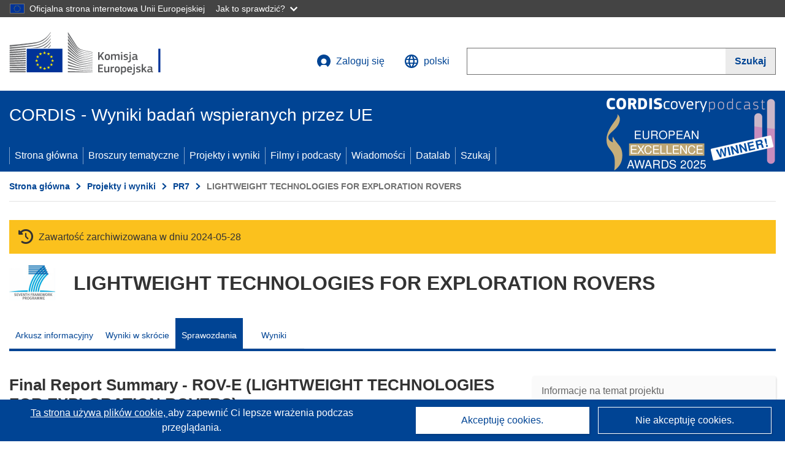

--- FILE ---
content_type: text/html; charset=UTF-8
request_url: https://cordis.europa.eu/project/id/262744/reporting/pl
body_size: 45194
content:
	
	
<!DOCTYPE html>
<html lang="pl">
	<head>
		<meta charset="UTF-8">
		<title>LIGHTWEIGHT TECHNOLOGIES FOR EXPLORATION ROVERS | FP7 | CORDIS | Komisja Europejska</title>
		<meta name="viewport" content="width=device-width, initial-scale=1">

		<link rel="icon" type="image/png" href="/favicon-96x96.png" sizes="96x96" />
		<link rel="icon" type="image/svg+xml" href="/favicon.svg" />
		<link rel="shortcut icon" href="/favicon.ico" />
		<link rel="apple-touch-icon" sizes="180x180" href="/apple-touch-icon.png" />
		<link rel="manifest" href="/site.webmanifest" />

				<meta content="IE=edge,chrome=1" http-equiv="X-UA-Compatible"> 	                                                        <meta http-equiv='Content-Language' content='pl'>
                                                        <meta name='language' content='pl'>
                                                        <meta name='available_languages' content='de,en,es,fr,it,pl'>
                                                        <meta name='creator' content='COMM/RTD'>
                                                        <meta name='DCSext.w_lang' content='pl'>
                                                        <meta name='description' content='Latest report summary'>
                                                        <meta name='google-site-verification' content='mOeFdYEynpXivBod6K_Jfd-DiS9RGAXfuojTCwrdPOU'>
                                                        <meta name='msvalidate.01' content='CA810A096AD6CB74DF1B7CE7773818CB'>
                                                        <meta name='publisher' content='Publication Office/CORDIS'>
                                                        <meta name='type' content='57'>
                                                        <meta name='keywords' content='Final Report Summary - ROV-E (LIGHTWEIGHT TECHNOLOGIES FOR EXPLORATION ROVERS),FP7,FP7'>
                                                        <meta name='DCSext.w_user_aut' content='0'>
                                                        <meta name='DCSext.w_rcn' content='149673'>
                                                        <meta name='DCSext.w_rcn_type' content='report'>
                                                        <meta name='WT.cg_n' content='Projects and Results'>
                                                        <meta name='WT.cg_s' content='FP7'>
                                                        <meta name='basename' content='html'>
                                                        <meta name='classification' content='25000'>
                                                        <meta name='composed' content='yes'>
                                                        <meta name='fb:admins' content='350243252149718'>
                                                        <meta name='mimetype' content='text/html'>
                                                        <meta property='og:description' content='Latest report summary'>
                                                        <meta name='og:title' content='LIGHTWEIGHT TECHNOLOGIES FOR EXPLORATION ROVERS | FP7 | CORDIS | Komisja Europejska'>
                                                        <meta name='reference' content='European Commission : CORDIS'>
                                                        <meta name='title' content='LIGHTWEIGHT TECHNOLOGIES FOR EXPLORATION ROVERS | FP7 | CORDIS | Komisja Europejska'>
                                                        <meta name='twitter:title' content='LIGHTWEIGHT TECHNOLOGIES FOR EXPLORATION ROVERS | FP7 | CORDIS | Komisja Europejska'>
                                                        <meta name='twitter:description' content='Latest report summary'>
                                                        <meta name='DCSext.w_collection' content='project'>
                                                        <meta name='DCSext.w_pro_prog' content='FP7-SPACE'>
                                                        <meta name='DCSext.w_pro_subprog_area' content='SPA.2010.2.1-04'>
                                                        <meta name='DCSext.w_pro_coor_country' content='ES'>
                                                        <meta name='DCSext.w_pro_funding' content='CP - Collaborative project (generic)'>
                                                        <meta name='stats_fields_science' content='/23/43/257/765, /23/43/257/771/1511'>
                                                        <meta name='twitter:image' content='https://cordis.europa.eu/projects/icons/logo_fp7_big.jpg'>
                                                        <meta property='og:image' content='https://cordis.europa.eu/projects/icons/logo_fp7_big.jpg'>
                                                        <meta name='twitter:card' content='summary'>
                                                        <meta name='twitter:site' content='@CORDIS_EU'>
                                                        <meta name='twitter:creator' content='@CORDIS_EU'>
                                                        <meta property='og:type' content='article'>
                                                        <meta property='og:site_name' content='CORDIS | European Commission'>
                                                        <meta name='contentCreationDate' content='2013-03-26 00:00:00'>
                                                        <meta name='contentUpdateDate' content='2019-08-01 15:04:34'>
                                                        <meta name='publicationDate' content='2019-08-01 15:04:34'>
                                                        <meta name='lastUpdateDate' content='2025-11-03 15:36:30'>
    
                        <meta og:title='LIGHTWEIGHT TECHNOLOGIES FOR EXPLORATION ROVERS | FP7 | CORDIS | Komisja Europejska'>
                    <meta twitter:title='LIGHTWEIGHT TECHNOLOGIES FOR EXPLORATION ROVERS | FP7 | CORDIS | Komisja Europejska'>
                    <meta title='LIGHTWEIGHT TECHNOLOGIES FOR EXPLORATION ROVERS | FP7 | CORDIS | Komisja Europejska'>
            
            <link rel="canonical" href="https://cordis.europa.eu/project/id/262744/reporting/pl" />
                        <link rel="alternate" hreflang="de" href="https://cordis.europa.eu/project/id/262744/reporting/de" />
                    <link rel="alternate" hreflang="en" href="https://cordis.europa.eu/project/id/262744/reporting" />
                    <link rel="alternate" hreflang="es" href="https://cordis.europa.eu/project/id/262744/reporting/es" />
                    <link rel="alternate" hreflang="fr" href="https://cordis.europa.eu/project/id/262744/reporting/fr" />
                    <link rel="alternate" hreflang="it" href="https://cordis.europa.eu/project/id/262744/reporting/it" />
                    <link rel="alternate" hreflang="pl" href="https://cordis.europa.eu/project/id/262744/reporting/pl" />
            
                                                    <script type="application/ld+json" id="structuredDataArticle">
                    {"@context":"https://schema.org","@type":"Article","author":{"@type":"GovernmentOrganization","name":"CORDIS, cordis.europa.eu","url":"https://cordis.europa.eu"},"headline":"LIGHTWEIGHT TECHNOLOGIES FOR EXPLORATION ROVERS","description":"","image":["https://cordis.europa.eu"],"datePublished":"2019-08-01 15:04:34","dateModified":"2013-03-26 00:00:00"}
                </script>
                                                            <script type="application/ld+json" id="structuredDataBreadcrumbList">
                    {"@context":"https://schema.org","@type":"BreadcrumbList","itemListElement":[{"@type":"ListItem","position":1,"name":"Strona g\u0142\u00f3wna","item":"https://cordis.europa.eu/pl"},{"@type":"ListItem","position":2,"name":"Projekty i wyniki","item":"https://cordis.europa.eu/projects/pl"},{"@type":"ListItem","position":3,"name":"PR7","item":"https://cordis.europa.eu/programme/id/FP7/pl"},{"@type":"ListItem","position":4,"name":"LIGHTWEIGHT TECHNOLOGIES FOR EXPLORATION ROVERS"}]}
                </script>
                        
    <meta property="og:url" content="https://cordis.europa.eu/project/id/262744/reporting/pl">
    <meta name="url" content="https://cordis.europa.eu/project/id/262744/reporting/pl">


					<link rel="stylesheet" href="/build/94.45c93fa8.css"><link rel="stylesheet" href="/build/main.99a16e7a.css">
				<script defer src="https://webtools.europa.eu/load.js" type="text/javascript"></script>
	</head>
	<body>
		<a href="#c-main" class="ecl-link ecl-link--primary ecl-skip-link" id="skip-id">Skip to main content</a>
		<div id="globan-here"></div>
		<div id="survey"></div>
		<div id="banners"></div>

				<header class="ecl-site-header ecl-site-header--has-menu c-header d-print-none" data-ecl-auto-init="SiteHeader" lang="pl">
	<div class="ecl-site-header__background">
		<div class="ecl-site-header__header">
			<div class="ecl-site-header__container ecl-container container container-full">
				<div class="ecl-site-header__top" data-ecl-site-header-top>
					 <a href="https://commission.europa.eu/index_pl" class="ecl-link ecl-link--standalone ecl-site-header__logo-link" target="_blank" rel="noopener">
						<picture class="ecl-picture ecl-site-header__picture">
							<source srcset="/images/tmp-preset-ec/logo/positive/logo-ec--pl.svg" media="(min-width: 996px)">
							<img class="ecl-site-header__logo-image" src="/images/tmp-preset-ec/logo/positive/logo-ec--pl.svg" alt="Przejdź do strony domowej Komisji Europejskiej"/>
						</picture>
					 	<span class="sr-only">(odnośnik otworzy się w nowym oknie)</span>
					</a>
					<div
						class="ecl-site-header__action">
						<!-- UPDATED CUSTOM SIGN IN MENU -->
						<div class="ecl-site-header__account">
																																																						<a class="ecl-button ecl-button--tertiary ecl-site-header__login-toggle c-login c-login--base" href="https://cordis.europa.eu/login/pl?extUrl=https://cordis.europa.eu%2Fproject%2Fid%2F262744%2Freporting%2Fpl">
								<svg class="ecl-icon ecl-icon--s ecl-site-header__icon" focusable="false" aria-hidden="false" role="img">
									<title>Zaloguj się</title>
									<use xlink:href="/build/images/preset-ec/icons/icons.svg#log-in"></use>
								</svg>
								Zaloguj się
							</a>
						</div>
						<!-- END CUSTOM SIGN IN MENU -->
						<div class="ecl-site-header__language">
							<a class="ecl-button ecl-button--tertiary ecl-site-header__language-selector etransNo" href="/assets/preset-ec/icons/icon#ahl85" data-ecl-language-selector role="button" aria-label="Zmień język, obecnie wybrany jest język angielski" aria-controls="language-list-overlay">
								<span class="ecl-site-header__language-icon">
									<svg class="ecl-icon ecl-icon--s ecl-site-header__icon" focusable="false" aria-hidden="false" role="img">
										<title>polski</title>
										<use xlink:href="/build/images/preset-ec/icons/icons.svg#global"></use>
									</svg>
								</span>
								<span id="lang_name">polski</span>
							</a>
							<div class="ecl-site-header__language-container" id="language-list-overlay" hidden data-ecl-language-list-overlay aria-labelledby="ecl-site-header__language-title" role="dialog">
								<div class="ecl-site-header__language-header">
									<div class="ecl-site-header__language-title" id="ecl-site-header__language-title">
										Proszę wybrać język
									</div>
									<button class="ecl-button ecl-button--tertiary ecl-site-header__language-close ecl-button--icon-only" type="submit" data-ecl-language-list-close>
										<span class="ecl-button__container">
											<span class="ecl-button__label sr-only" data-ecl-label="true">Zamknij</span>
											<svg class="ecl-icon ecl-icon--m ecl-button__icon" focusable="false" aria-hidden="true" data-ecl-icon>
												<use xlink:href="/build/images/preset-ec/icons/icons.svg#close-filled"></use>
											</svg>
										</span>
									</button>
								</div>
								<div
									class="ecl-site-header__language-content">
																		<div class="ecl-site-header__language-category ecl-site-header__language-category--2-col" data-ecl-language-list-eu>
										<div class="ecl-site-header__language-category-title">Języki dostępne w serwisie CORDIS:</div>
										<ul class="ecl-site-header__language-list etransNo">
																																																												<li class="ecl-site-header__language-item">
													<a href="/project/id/262744/reporting/es" class="ecl-link ecl-link--standalone ecl-link--no-visited ecl-site-header__language-link " lang="es" hreflang="es" data-se="lang_change_button">
														<span class="ecl-site-header__language-link-code">es</span>
														<span class="ecl-site-header__language-link-label">español</span>
													</a>
												</li>
																																																												<li class="ecl-site-header__language-item">
													<a href="/project/id/262744/reporting/de" class="ecl-link ecl-link--standalone ecl-link--no-visited ecl-site-header__language-link " lang="de" hreflang="de" data-se="lang_change_button">
														<span class="ecl-site-header__language-link-code">de</span>
														<span class="ecl-site-header__language-link-label">Deutsch</span>
													</a>
												</li>
																																																												<li class="ecl-site-header__language-item">
													<a href="/project/id/262744/reporting" class="ecl-link ecl-link--standalone ecl-link--no-visited ecl-site-header__language-link " lang="en" hreflang="en" data-se="lang_change_button">
														<span class="ecl-site-header__language-link-code">en</span>
														<span class="ecl-site-header__language-link-label">English</span>
													</a>
												</li>
																																																												<li class="ecl-site-header__language-item">
													<a href="/project/id/262744/reporting/fr" class="ecl-link ecl-link--standalone ecl-link--no-visited ecl-site-header__language-link " lang="fr" hreflang="fr" data-se="lang_change_button">
														<span class="ecl-site-header__language-link-code">fr</span>
														<span class="ecl-site-header__language-link-label">français</span>
													</a>
												</li>
																																																												<li class="ecl-site-header__language-item">
													<a href="/project/id/262744/reporting/it" class="ecl-link ecl-link--standalone ecl-link--no-visited ecl-site-header__language-link " lang="it" hreflang="it" data-se="lang_change_button">
														<span class="ecl-site-header__language-link-code">it</span>
														<span class="ecl-site-header__language-link-label">italiano</span>
													</a>
												</li>
																																																												<li class="ecl-site-header__language-item">
													<a href="/project/id/262744/reporting/pl" class="ecl-link ecl-link--standalone ecl-link--no-visited ecl-site-header__language-link ecl-site-header__language-link--active" lang="pl" hreflang="pl" data-se="lang_change_button">
														<span class="ecl-site-header__language-link-code">pl</span>
														<span class="ecl-site-header__language-link-label">polski</span>
													</a>
												</li>
																					</ul>
									</div>
																		<div class="ecl-site-header__language-category" data-ecl-language-list-non-eu="">
										<div class="ecl-site-header__language-category-title">Tłumaczenie maszynowe:</div>
										<p>Tłumaczenie maszynowe treści strony zrealizowane przy pomocy usługi eTranslation opracowanej przez Komisję Europejską w celu przybliżenia jej znaczenia. <a href="https://commission.europa.eu/languages-our-websites/use-machine-translation-europa_pl" class="link--external" target="_blank" rel="noopener" aria-label="(odnośnik otworzy się w nowym oknie)">Prosimy o zapoznanie się z warunkami użytkowania usługi</a>.</p>
										<div class="c-header__machine-container etransNo">
											<select name="machine-lang-options" id="machine-lang-options" class="o-select">
																									<option value="bg">български</option>
																									<option value="es">español</option>
																									<option value="cs">čeština</option>
																									<option value="da">dansk</option>
																									<option value="de">Deutsch</option>
																									<option value="et">eesti</option>
																									<option value="el">ελληνικά</option>
																									<option value="en">English</option>
																									<option value="fr">français</option>
																									<option value="ga">Gaeilge</option>
																									<option value="hr">hrvatski</option>
																									<option value="it">italiano</option>
																									<option value="lv">latviešu</option>
																									<option value="lt">lietuvių</option>
																									<option value="hu">magyar</option>
																									<option value="mt">Malti</option>
																									<option value="nl">Nederlands</option>
																									<option value="pl">polski</option>
																									<option value="pt">português</option>
																									<option value="ro">română</option>
																									<option value="sk">slovenčina</option>
																									<option value="sl">slovenščina</option>
																									<option value="fi">suomi</option>
																									<option value="sv">svenska</option>
																									<option value="ru">русский</option>
																									<option value="uk">Українська</option>
																							</select>
											<button class="o-btn" id="trigger-etrans">Przetłumacz</button>
										</div>
									</div>
								</div>
							</div>
						</div>
						<div class="ecl-site-header__search-container" role="search" aria-label="Szukaj">
							<a class="ecl-button ecl-button--tertiary ecl-site-header__search-toggle" href="#" data-ecl-search-toggle="true" aria-controls="search-form-id" aria-expanded="false">
								<svg class="ecl-icon ecl-icon--s ecl-site-header__icon" focusable="false" aria-hidden="false" role="img">
									<title>Szukaj</title>
									<use xlink:href="/build/images/preset-ec/icons/icons.svg#search"></use>
								</svg>
								Szukaj
							</a>
							<form class="ecl-search-form ecl-site-header__search" role="search" arial-label="Search on CORDIS" data-ecl-search-form action="/search/pl" id="header_search-form" aria-label="Szukaj">
								<div class="ecl-form-group">
									<label for="search-input-id" id="search-input-id-label" class="ecl-form-label ecl-search-form__label">Szukaj</label>
									<input id="search-input-id" class="ecl-text-input ecl-text-input--m ecl-search-form__text-input" type="search" name="query"/>
								</div>
								<button class="ecl-button ecl-button--ghost ecl-search-form__button ppas-oss_launch-search3" type="submit" aria-label="Szukaj" data-se="header_searchform_button">
									<span class="ecl-button__container" data-se="header_searchform_text">
										<svg class="ecl-icon ecl-icon--xs ecl-button__icon" focusable="false" aria-hidden="true" data-ecl-icon>
											<use xlink:href="/build/images/preset-ec/icons/icons.svg#search"></use>
										</svg>
										<span class="ecl-button__label t-text-bold" style="margin: 0" data-ecl-label="true">Szukaj</span>
									</span>
								</button>
							</form>
						</div>
					</div>
				</div>
			</div>
		</div>
		<div class="ecl-site-header__message">
			<div class="ecl-container">
								<div id="custom-etrans">
    <div id="etrans-here"></div>
    <div id="customReceiver"></div>
</div>

<script type="application/json">
{
    "service": "etrans",
    "renderTo": "#etrans-here",
    "languages": {
        "exclude": [
            "en"
        ]
    },
    "renderAs": {
        "icon": false,
        "link": false,
        "button": false
    },
    "config": {
       "targets": {
            "receiver": "#customReceiver"
        },
        "mode": "lc2023"
    },
    "hidden": false,
    "lang": "pl"
}
</script>
			</div>
		</div>
	</div>
	<div class="ecl-site-header__banner">
		<div class="ecl-container container container-full">
																		<div class="ecl-site-header__site-name c-site-name  " data-env="" data-se="cordis_title">CORDIS - Wyniki badań wspieranych przez UE</div>
			<div class="ecl-site-header__site-name c-site-name--short   " data-env="" data-se="cordis_title">CORDIS</div>
		</div>
	</div>
	<nav class="ecl-menu" data-ecl-menu data-ecl-menu-max-lines="2" data-ecl-auto-init="Menu" data-ecl-menu-label-open="Menu" data-ecl-menu-label-close="Close" aria-expanded="false" role="navigation">
		<div class="ecl-menu__overlay"></div>
		<div class="ecl-container ecl-menu__container container container-full">
			<a href="#" class="ecl-link ecl-link--standalone ecl-link--icon ecl-button ecl-button--tertiary ecl-menu__open ecl-link--icon-only" data-ecl-menu-open>
				<svg class="ecl-icon ecl-icon--m ecl-link__icon" focusable="false" aria-hidden="true">
					<use xlink:href="/build/images/preset-ec/icons/icons.svg#hamburger"></use>
				</svg>
				<span class="ecl-link__label">Menu</span>
			</a>
			<section class="ecl-menu__inner" data-ecl-menu-inner role="application" aria-label="Menu">
				<header class="ecl-menu__inner-header">
					<button class="ecl-button ecl-button--ghost ecl-menu__close ecl-button--icon-only" type="submit" data-ecl-menu-close>
						<span class="ecl-button__container">
							<span class="ecl-button__label sr-only" data-ecl-label="true">Zamknij</span>
							<svg class="ecl-icon ecl-icon--m ecl-button__icon" focusable="false" aria-hidden="true" data-ecl-icon>
								<use xlink:href="/build/images/preset-ec/icons/icons.svg#close"></use>
							</svg>
						</span>
					</button>
					<div class="ecl-menu__title">Menu</div>
					<button class="ecl-button ecl-button--ghost ecl-menu__back" type="submit" data-ecl-menu-back>
						<span class="ecl-button__container">
							<svg class="ecl-icon ecl-icon--xs ecl-icon--rotate-270 ecl-button__icon" focusable="false" aria-hidden="true" data-ecl-icon>
								<use xlink:href="/build/images/preset-ec/icons/icons.svg#corner-arrow"></use>
							</svg>
							<span class="ecl-button__label" data-ecl-label="true">Back</span>
						</span>
					</button>
				</header>
				<button class="ecl-button ecl-button--ghost ecl-menu__item ecl-menu__items-previous ecl-button--icon-only" type="button" data-ecl-menu-items-previous tabindex="-1">
					<span class="ecl-button__container">
						<svg class="ecl-icon ecl-icon--s ecl-icon--rotate-270 ecl-button__icon" focusable="false" aria-hidden="true" data-ecl-icon>
							<use xlink:href="/build/images/preset-ec/icons/icons.svg#corner-arrow"></use>
						</svg>
						<span class="ecl-button__label" data-ecl-label="true">Previous
							              items</span>
					</span>
				</button>
				<button class="ecl-button ecl-button--ghost ecl-menu__item ecl-menu__items-next ecl-button--icon-only" type="button" data-ecl-menu-items-next tabindex="-1">
					<span class="ecl-button__container">
						<svg class="ecl-icon ecl-icon--s ecl-icon--rotate-90 ecl-button__icon" focusable="false" aria-hidden="true" data-ecl-icon>
							<use xlink:href="/build/images/preset-ec/icons/icons.svg#corner-arrow"></use>
						</svg>
						<span class="ecl-button__label" data-ecl-label="true">Next
							              items</span>
					</span>
				</button>

				<ul class="ecl-menu__list" data-ecl-menu-list>
															<li class="ecl-menu__item " data-ecl-menu-item id="ecl-menu-item-demo-0">
						<a href="/pl" class="ecl-menu__link"  data-se="main-menu-link" data-ecl-menu-link data-seid="home">
							Strona główna
						</a>
					</li>
															<li class="ecl-menu__item " data-ecl-menu-item id="ecl-menu-item-demo-0">
						<a href="/thematic-packs/pl" class="ecl-menu__link"  data-se="main-menu-link" data-ecl-menu-link data-seid="packs">
							Broszury tematyczne
						</a>
					</li>
															<li class="ecl-menu__item " data-ecl-menu-item id="ecl-menu-item-demo-0">
						<a href="/projects/pl" class="ecl-menu__link"  data-se="main-menu-link" data-ecl-menu-link data-seid="projects-results">
							Projekty i wyniki
						</a>
					</li>
															<li class="ecl-menu__item " data-ecl-menu-item id="ecl-menu-item-demo-0">
						<a href="/videos-podcasts/pl" class="ecl-menu__link"  data-se="main-menu-link" data-ecl-menu-link data-seid="videos-podcasts">
							Filmy i podcasty
						</a>
					</li>
															<li class="ecl-menu__item " data-ecl-menu-item id="ecl-menu-item-demo-0">
						<a href="/news/pl" class="ecl-menu__link"  data-se="main-menu-link" data-ecl-menu-link data-seid="news">
							Wiadomości
						</a>
					</li>
															<li class="ecl-menu__item " data-ecl-menu-item id="ecl-menu-item-demo-0">
						<a href="/datalab/pl" class="ecl-menu__link"  data-se="main-menu-link" data-ecl-menu-link data-seid="datalab">
							Datalab
						</a>
					</li>
										<li class="ecl-menu__item " data-ecl-menu-item id="ecl-menu-item-demo-0">
						<a href="/search/pl" class="ecl-menu__link"  data-se="main-menu-link" data-ecl-menu-link data-seid="search">
							Szukaj
						</a>
					</li>
				</ul>
			</section>
		</div>
	</nav>
  <!-- ADVERT -->
    <div class="c-cordis-advert__container c-cordis-advert__pl">
      <div class="ecl-container container container-full c-cordis-advert__inner">
        <a href="/search?q=/article/relations/categories/collection/code=&#039;podcast&#039; AND language=&#039;pl&#039;&amp;p=1&amp;num=10&amp;srt=/article/contentUpdateDate:decreasing" class="c-cordis-advert__link">
          <img class="c-cordis-advert__img-lg" src="/images/cordis-adverts/podcast-50-large.png" alt="CORDIScovery podcast 50th episode" />
          <img class="c-cordis-advert__img-sm" src="/images/cordis-adverts/podcast-50-small.png" alt="CORDIScovery podcast 50th episode" />
        </a>
      </div>
    </div>
  <!-- END ADVERT -->
</header>


		<div class="o-wrapper o-wrapper--webux">
			   <nav
        class="ecl-breadcrumb"
        aria-label="Jesteś tutaj:"
        data-ecl-breadcrumb="true"
        data-ecl-auto-init="Breadcrumb"
    >
        <ol class="container container-full ecl-breadcrumb__container">
                                                                                        <li class="ecl-breadcrumb__segment" data-ecl-breadcrumb-item="static">
                                            <a href="/pl" class="ecl-breadcrumb__link ecl-link ecl-link--no-visited ecl-link--standalone" >
                                                                                                Strona główna
                                                                                    </a>
                                                    <svg class="ecl-icon ecl-icon--2xs ecl-icon--rotate-90 ecl-breadcrumb__icon" focusable="false" aria-hidden="true" role="presentation">
                                <use xlink:href="/build/images/preset-ec/icons/icons.svg#corner-arrow"></use>
                            </svg>
                                            </li>
                                                                                        <li class="ecl-breadcrumb__segment ecl-breadcrumb__segment--ellipsis" data-ecl-breadcrumb-ellipsis="">
                            <button class="ecl-button ecl-button--ghost ecl-breadcrumb__ellipsis" type="button" data-ecl-breadcrumb-ellipsis-button="" aria-label="Kliknij, by rozwinąć">…</button>
                            <svg class="ecl-icon ecl-icon--2xs ecl-icon--rotate-90 ecl-breadcrumb__icon" focusable="false" aria-hidden="true" role="presentation">
                                <use xlink:href="/build/images/preset-ec/icons/icons.svg#corner-arrow"></use>
                            </svg>
                        </li>
                                                            <li class="ecl-breadcrumb__segment" data-ecl-breadcrumb-item="expandable">
                                            <a href="/projects/pl" class="ecl-breadcrumb__link ecl-link ecl-link--no-visited ecl-link--standalone" >
                                                                                                Projekty i wyniki
                                                                                    </a>
                                                    <svg class="ecl-icon ecl-icon--2xs ecl-icon--rotate-90 ecl-breadcrumb__icon" focusable="false" aria-hidden="true" role="presentation">
                                <use xlink:href="/build/images/preset-ec/icons/icons.svg#corner-arrow"></use>
                            </svg>
                                            </li>
                                                                                                        <li class="ecl-breadcrumb__segment" data-ecl-breadcrumb-item="static">
                                            <a href="/programme/id/FP7/pl" class="ecl-breadcrumb__link ecl-link ecl-link--no-visited ecl-link--standalone" >
                                                                                                PR7
                                                                                    </a>
                                                    <svg class="ecl-icon ecl-icon--2xs ecl-icon--rotate-90 ecl-breadcrumb__icon" focusable="false" aria-hidden="true" role="presentation">
                                <use xlink:href="/build/images/preset-ec/icons/icons.svg#corner-arrow"></use>
                            </svg>
                                            </li>
                                                                                                            <li class="ecl-breadcrumb__segment ecl-breadcrumb__current-page" data-ecl-breadcrumb-item="static" aria-current="page">
                                                                         LIGHTWEIGHT TECHNOLOGIES FOR EXPLORATION ROVERS
                                                                    </li>
                                    </ol>
    </nav>

						<section class="container container-full c-project__header-section">
        <div class="c-header-project">
    
            <div class="c-project__archived">
            <span class="fa-solid fa-clock-rotate-left c-project__archived-icon"></span>
            Zawartość zarchiwizowana w dniu 2024-05-28
        </div>
    
    <div class="c-header-project row">
                            <div class="col-12 col-md-auto c-header-project__logo-container" data-se="project_heading__icon">
                            <a href="/programme/id/FP7/pl" alt="Przejdź do witryny programu ramowego.">
                    <img src="/images/projects/icons/logo-fp7.jpg" class="c-header-project__logo" alt="" aria-hidden="true" width="75" height="75" />
                </a>
                        </div>
        
                            <div class="col-12 col-md-10 c-header-project__title-container">
                                    <h1 class="c-header-project__title">LIGHTWEIGHT TECHNOLOGIES FOR EXPLORATION ROVERS</h1>
                            </div>
            </div>
</div>

                                        
<nav class="c-menu-project">
    <div class="row">
        <div class="col-12 c-menu-project__mobile">
                <div class="c-collapse c-selector-collapse  c-collapse--search">
    <div class="c-collapse__item">
        <div class="c-collapse__header">
            <a href="#" class="c-collapse__link " role="button">
                
                                    <span class="c-collapse__title" >Sprawozdania</span>
                
                            </a>
                    </div>

        <div class="c-collapse__content  c-collapse__content--no-padding">
                                <ul class="c-menu-project__menu" role="menu">
                                            <li class="c-menu-project__menu-item ">
                            <a href="/project/id/262744/pl" role="menuitem" class="c-menu-project__menu-link " aria-current="">
                                Arkusz informacyjny
                            </a>
                        </li>
                                            <li class="c-menu-project__menu-item ">
                            <a href="/article/id/90026-on-a-mission-to-mars/pl" role="menuitem" class="c-menu-project__menu-link " aria-current="">
                                Wyniki w skrócie
                            </a>
                        </li>
                                            <li class="c-menu-project__menu-item c-menu-project__menu-item--active">
                            <a href="/project/id/262744/reporting/pl" role="menuitem" class="c-menu-project__menu-link c-menu-project__menu-link--active" aria-current="page">
                                Sprawozdania
                            </a>
                        </li>
                                            <li class="c-menu-project__menu-item ">
                            <a href="/project/id/262744/results/pl" role="menuitem" class="c-menu-project__menu-link " aria-current="">
                                Wyniki
                            </a>
                        </li>
                                    </ul>
                        </div>
    </div>
</div>        </div>

        <div class="col-12 c-menu-project__desktop">
            <ul class="c-menu-project__menu" role="menu">
                                                    <li class="c-menu-project__menu-item">
                        <a href="/project/id/262744/pl" role="menuitem" class="c-menu-project__menu-link " aria-current="">
                            Arkusz informacyjny
                        </a>
                    </li>
                                    <li class="c-menu-project__menu-item">
                        <a href="/article/id/90026-on-a-mission-to-mars/pl" role="menuitem" class="c-menu-project__menu-link " aria-current="">
                            Wyniki w skrócie
                        </a>
                    </li>
                                    <li class="c-menu-project__menu-item">
                        <a href="/project/id/262744/reporting/pl" role="menuitem" class="c-menu-project__menu-link c-menu-project__menu-link--active" aria-current="page">
                            Sprawozdania
                        </a>
                    </li>
                                    <li class="c-menu-project__menu-item">
                        <a href="/project/id/262744/results/pl" role="menuitem" class="c-menu-project__menu-link " aria-current="">
                            Wyniki
                        </a>
                    </li>
                            </ul>
        </div>
    </div>
</nav>
    </section>
        
        <div id="pdfLoaded"></div>
        <div id="metaLoaded"></div>

		<div class="container container-full">
			<div class="row t-row-print">
				<aside class="col-12 col-lg-4 c-article__aside">
					<div class="c-project-info" data-se="project__info">
			<h2 class="c-project-info__title">
			Informacje na temat projektu
		</h2>
	

	<div class="c-project-info__content">
		<div class="p-col-6">
										<div class="c-project-info__acronym">ROV-E</div>
													<div class="c-project-info__id">
					Identyfikator umowy o grant:
					262744
				</div>
			
												
		
	
	<a target="0" class="ppas-project_weblink c-project-info__link weblink-item selector-website-invalid-link link--external" target="_blank" rel="noopener noreferrer" title="Link zewnętrzny: Project website" data-url="http://www.rove-project.eu/">
		<span class="sr-only">(odnośnik otworzy się w nowym oknie)</span>
		Strona internetowa projektu
			</a>
	
	<div class="c-modal" id="project-info-invalid-link">
		<div class="c-modal__overlay">
			<div class="c-modal__dialog" role="dialog">
				<div class="c-modal__dialog-header">
					<div class="c-modal__dialog-header-buttons">
						<button class="c-modal__dialog-header-button c-modal__dialog-header-button--close" aria-label="Zamknij">
							<span aria-hidden="true" class="fa-solid fa-xmark"></span>
						</button>
					</div>
				</div>
				<div class="c-modal__dialog-body">
											<div class="selector-invalid-modal-text"><p>Nasz system bezpieczeństwa wykrył błąd podczas próby uzyskania dostępu do tej witryny. Być może witryna już nie istnieje lub została zhakowana.</p><p>Wejście na zhakowaną witrynę może uszkodzić komputer lub narazić bezpieczeństwo Twoich danych osobowych.</p><p>Jeśli mimo to chcesz odwiedzić witrynę, możesz skopiować poniższy adres URL i wkleić go w wyszukiwarce.</p><p>{{ url }}</p></div>
						<div class="row">
							<div class="col-12 col-sm-9 col-md-6 t-margin-bottom-30 t-text-align-center t-align-h">
								<button class="o-btn o-btn--small selector-invalid-modal-copy-btn" data-url="http://www.rove-project.eu/">Kopiuj URL</button>
							</div>
							<div class="col-12 col-sm-3 col-md-6 t-margin-bottom-30 t-text-align-center t-align-h">
								<button class="o-btn o-btn--small o-btn--light selector-invalid-modal-cancel-btn">Anuluj</button>
							</div>
						</div>
														</div>
			</div>
		</div>
	</div>

															
			
															<div class="c-project-info__status t-margin-top-20 t-margin-bottom-5">
						Projekt został zamknięty
					</div>
										


			
			<div class="c-project-info__timeline t-padding-top-15">
				<div class="row">
					<div class="col-6">
						<span class="c-project-info__label">Data rozpoczęcia</span>
						1 Stycznia 2011
					</div>
					<div class="col-6 t-text-align-right">
						<span class="c-project-info__label">Data zakończenia</span>
						31 Grudnia 2013
					</div>
				</div>
									<div class="c-project-info__progress" aria-hidden="true">
						<div class="c-project-info__percentage" style="width: 100%;"></div>
					</div>
							</div>
		</div>

		<div class="p-col-6">
							<div class="c-project-info__fund">
					<span class="c-project-info__label" id="projectInfoFundedUnder">
						Finansowanie w ramach
					</span>
											<ul aria-labelledby="projectInfoFundedUnder" class="c-project-info__fund-list">
															<li>Specific Programme &quot;Cooperation&quot;: Space</li>
													</ul>
														</div>
			
							<div class="c-project-info__budget">
					<div class="row">
						<div class="col-6 align-self-center t-padding-top-15">
							<div class="c-project-info__overall">
								<div class="c-project-info__label-container">
									<span class="c-project-info__label">Koszt całkowity</span>
									<span class="c-tooltip t-color-text-brand" tabindex="0">
										<span class="fa-solid fa-info fa-info--custom-circle"></span>
										<div class="c-tooltip__in" aria-role="tooltip">
												<p>Łączna kwota środków zainwestowanych w ramach projektu. Całkowity koszt projektu obejmuje dofinansowanie ze środków Unii Europejskiej, a także wszelkie inne koszty, które nie zostały objęte dofinansowaniem. Koszt projektu jest podawany w euro.</p>
												<span aria-hidden="true"></span>
										</div>
									</span>
								</div>
																	€
									2 214 618,00
															</div>

							<div class="c-project-info__eu">
								<div class="c-project-info__label-container">
									<span class="c-project-info__label">Wkład UE</span>
									<span class="c-tooltip" tabindex="0">
										<span class="fa-solid fa-info fa-info--custom-circle"></span>
										<div class="c-tooltip__in" aria-role="tooltip">
												<p>Suma dofinansowania z budżetu Unii Europejskiej, przekazanego w formie bezpośredniej dopłaty lub darowizny, przeznaczonego na finansowanie działań ukierunkowanych na realizację strategicznych celów UE lub funkcjonowania organu dążącego do osiągnięcia wybranego celu leżącego w ogólnym interesie UE lub stanowiącego element ogólnej strategii UE. Podana wartość dofinansowań ze środków UE przekazanych wszystkim uczestnikom projektu jest równa ogólnej kwocie dofinansowania.</p>
												<span aria-hidden="true"></span>
										</div>
									</span>
								</div>
																	€ 1 478 041,50
															</div>
						</div>

						<div class="col-6 d-flex justify-content-center align-content-end">
															<div class="c-project-info__donut-container">
											<div class="c-chart">
	<div class="c-chart-svg">
		<svg width="100%" height="100%" viewbox="-1 -1 42 42" class="donut">
			<circle class="c-chart-hole" cx="20" cy="20" r="15.91549430918954"></circle>
			<circle class="c-chart-ring" cx="20" cy="20" r="15.91549430918954"></circle>
			<circle class="c-chart-segment-cap" cx="20" cy="20" r="15.91549430918954" stroke-dasharray="68 32"></circle>
			<circle class="c-chart-segment" cx="20" cy="20" r="15.91549430918954" stroke-dasharray="67 33"></circle>
		</svg>
	</div>
	<div class="c-chart-details">
					<div class="c-chart-details-one">
				<span class="c-chart-details-color"></span>
				<span class="c-chart-details-text">1 478 041,50</span>
			</div>
							<div class="c-chart-details-two">
				<span class="c-chart-details-color"></span>
				<span class="c-chart-details-text">736 576,50</span>
			</div>
			</div>
</div>

								</div>

													</div>
					</div>
				</div>
			
			
							<div class="c-project-info__coord t-padding-top-15">
					<span class="c-project-info__label">
						Koordynowany przez
					</span>
																										<p class="coordinated coordinated-name">
									FUNDACION TECNALIA RESEARCH &amp; INNOVATION
									<br/>
																			<span class="fi fi-es flag-cordis" aria-hidden="true"></span>
										Spain
																	</p>
																											</div>
			
					</div>
	</div>
</div>


											<h2 class="o-title o-title--h2 t-padding-top-30">
							Ten projekt został przedstawiony w…
						</h2>
					
																		<div
								class="c-related">
																<a
    class="c-card-magazine "
    href="/article/id/400750-nothing-gets-lost-the-power-of-biomass/pl"
    
>
    <div class="c-card-magazine__top">
        <div class="c-card-magazine__top-text">
                          <span data-se="card_caption">MAGAZYN RESEARCH*EU</span>
                                    <br />
                            <span class="c-card-magazine__main-link ">
                                            W przyrodzie nic nie ginie: potęga biomasy
                                    </span>
                    </div>

                    <div class="c-card-magazine__image" aria-hidden="true">
                <span aria-hidden="true" class="c-card-search__icon fa-solid fa-book-open"></span>
                                            <div class="c-card-magazine__issue">
                        <span>NR 34, LIPIEC 2014</span>
                    </div>
                            </div>        
    </div>

        </a>
							</div>
											
					
					
					
                    
				</aside>

				<article class="col-12 col-lg-8 order-lg-first">

										
					                        <h2>Final Report Summary - ROV-E (LIGHTWEIGHT TECHNOLOGIES FOR EXPLORATION ROVERS)</h2>

						
                        
						
													<div class="c-article__text">
                                Executive Summary:<br/>A need for light-weight structures with a performance comparable to current solutions and which satisfies future scientific needs is identified to be important for future planetary surface exploration missions. Improvements are necessary on the reduction of the mass of the systems that constitute the Rover. <br/>Multifunctional structures are technologies, currently under development, envisioned as possible breakthroughs in the recent advances to reduce space systems mass and volume.<br/>The basic concept of these technologies is to joint additional functions to the primary load bearing function of the spacecraft’s structure. The benefits of MFS against traditional design can be summarized in:<br/>•	to eliminate chassis and cabling, reducing electronic enclosures and harness.<br/>•	to maximize functional elements volume ratio (maximum integration) <br/>•	weight and volume saving (more than 40% increase of mass fraction and more than 30% increase on volume availability expected)<br/>•	to reduce thermal paths from the electronic components to the radiating means <br/>•	to enhance robustness and reliability<br/><br/>Versus these advantages, several technical points have to be validated and strictly verified, in order to determine if the usual “qualification levels” expected on space assets will be achieved in terms of structural behaviour, thermal and EMI/EMC behaviour, etc.<br/>Multifunctional structures take advantage of the features of composite materials. These materials are central in aerospace applications due to the weight savings that could result from using low density polymer matrix composites made from high modulus, high strength fibres. The attributes of composites include high specific strength (strength per unit weight) and stiffness, corrosion and fatigue resistance, tailorable conductivities, controlled thermal expansion and the ability to be processed into complex shapes. They are lightweight, allowing for more fuel or payload mass. The physical, mechanical, electrical and thermal properties of composites are highly tailorable, which can also afford them multifunctional behaviour. It has now to be checked if the interesting properties observed in aerospace conditions will be confirmed in space and planetary conditions allowing new perspectives in the use of high performance multifunctional panels.<br/>Starting from a high performance structural panel, the ROV-E studies and activities has aimed to add new capabilities in order to obtain a valuable multifunctional structure. The additional functions that have been explored are: thermal, structural, EMI-EMC shielding, mobility, monitoring, power generation and power storage.<br/><br/>Three prototypes have been developed integrating the technologies studied within the project. <br/>•	Internal panel incorporating health monitoring and electronic functions: the prototype has been designed and partially manufactured. Due to problems in the manufacturing of the Smart Skin, it has not been possible to integrate and validate the whole prototype in the frame of the project. It is expected to perform the validation in the next 3 or 4 months with TAS-I internal funding.<br/>•	Self-powered external panel with storage capabilities: A prototype integrating space qualified PV cells, battery cells and the electronics that interconnect the PV cells and the batteries has been developed. Initially, the prototype worked properly but a failure occurred in the PV generator during the detailed functional validation. Failure analysis carried out indicates that a hot spot during the interconnection of the PV cells could have caused a latent damage in the generator.<br/>Initial functional tests allow validating the suitable performance of batteries, PMU and BMS, extracting maximum power from the input and delivering the required power at the output, while maintaining battery integrity<br/>It was possible to operate the panel in the required temperature envelope of 0 – 30 C.<br/>The structure and the batteries survived the non-operating temperature range (-55 and 65 C temperature excursions).<br/>Survive a vibration environment of up to 15 g and 11 grms in the out of plane orientation and 10 g, 9.2 grms for in plane orientations. A failure in the shaker prevented performing higher level vibration testing. <br/>For all the environmental tests the embedded battery cells have shown to remain unaffected and balanced at 3.8 V.<br/>•	Mobility system prototype: single-wheel-testbed (SWT) has been designed, manufactured and placed into operation. The main advantages of testing a single unit is that the operational point can be accurately adjusted (e.g. wheel load or slip) and that the performance of the isolated wheel actuator can be evaluated and no parasitic elements or effects influence the measurement. During the project a novel actuator unit for planetary rovers has been developed. The developed actuator is based on a powerful brushless direct current motor (BLCD) in combination with a single Harmonic Drive gear. The overall volume and mass is reduced and the actuator suffers less from reduced efficiency due to extreme low temperatures<br/><br/>Developments carried out in ROV-E project allow reducing the weight and optimizing the performance of elements and rover equipment, being able to include more scientific payload to the same limitation of weight, or reduce the cost of the mission for the same scientific payload. A mass reduction will decrease the fuel required to access the outer space, aspect that is considered determinant in this kind of missions. On the other hand, a maximum functional ratio has been achieved. A step forward in the integration of functions has been performed.<br/>Rough and preliminary estimates indicate important mass and volume savings can be obtained by means of the application of the multifunctional technologies: 36 % mass reduction and around 45 % in volume (Prototype 2).<br/><br/>Project Context and Objectives:<br/>Project Concept<br/>Multifunctional structures are more than a new material a design concept. Previous ESA and EC activities initiated some studies and development for re-design space structures mainly for electronic housings and satellite platforms. These studies were focused on the development of structures with integrated electronics manufactured with high thermal conductivity composite materials that provide an improved thermal and mechanical behaviour. ROV-E project has intended to perform a step further in the developments.<br/>The project has considered the multifunctional design concept as a whole and has worked in the development of technologies to be integrated in future rovers.  The multifunctional approach has been applied on several Rovers subsystems: mobility, power, storage, monitoring and supporting structure.<br/><br/>Mass is a major issue for interplanetary missions as each additional kilogram influences the cost of the mission and it requires more fuel to be carried (the trajectory is very long). Additionally, the autonomy of rover vehicles is too much dependent on its weight for both propulsion and flexibility on their movements. AURORA programs have identified the possibilities to use lightweight and integrated electronics for moon and mars vehicles. <br/>In order to give answer to the identified needs, the ROV-E project has been focused in the use of the multifunctional technology applied to composite materials.<br/>Conventional spacecraft subsystems are designed and manufactured separately, being integrated only during the final stages of the satellite development. This requires containers for subsystems’ hardware, mechanical interfaces, panels, frames, bulky wire harnesses etc. which add considerable mass and volume. As all subsystems are generally secured to the structure, the multifunctional structure approach aims at merging these elements into the structure, so that the structure also carries out some of the subsystems typical functions, e.g. electrical energy storage. The main advantages of the fully exploited technology are: <br/>i) removal / reduction of the bolted mechanical interfaces and most of the subsystems’ containers <br/>ii) reduction of the satellite structure mass, as the strength of the parts of the subsystem embedded into the structure are exploited, and substitute purely structural parts <br/>iii) reduction of the overall satellite volume, as elements like battery packs or electronic harness can be built into the structure’s volume.<br/>There are still issues that need to be addressed to allow a wider utilization of multifunctional structures. However, the development of concurrent engineering approaches, to carry out an integrated design of the spacecraft, together with advances in the subsystems disciplines, will help to promote the further diffusion of multifunctional structures. In Figure 1 a scheme of the traditional design concept versus the MFS technology is depicted.<br/>To give a step further in the application of the multifunctional technology, the approach followed in ROV-E was to integrate not only thermal and structural functions within the carrier structures but also additional ones as EMI-EMC shielding, mobility, monitoring, power generation and power storage. Within the ROV-E project, developments in the following subsystems have been carried out: mobility, monitoring, internal structure, chassis, power and power storage.<br/>This re-engineering implies the study of the basic technologies required to improve the performance of each subsystem.<br/><br/>Objectives<br/>The main objective of ROV-E project is the development of the technologies required to obtain lightweight–fully integrated equipment and subassemblies for exploration rovers based on multifunctional structures.<br/>The aim is to give a step forward in the multifunctional technology, integrating not only structural and thermal functions in the prototypes but also other functions as electrical, health monitoring, EMI-EMC shielding, power, storage and mobility functions for rover driving and steering.<br/>ROV-E aims:<br/>•	To improve the technologies to be applied to the multifunctional structures.<br/>•	To investigate new functionalities to be incorporated in the MFS.<br/>•	To validate the use of these new technologies on a rover representative environment.<br/>Direct benefits include:<br/>•	Mass and volume savings allowing more scientific payload to the same limitation of weight<br/>•	A mass reduction will decrease the fuel required to access the outer space, aspect that is considered determinant in this kind of missions<br/>•	Integration and miniaturisation <br/>•	Reduce the cost of the mission for the same scientific payload (due to the mass reduction)<br/>•	Perform a step forward in the development of the multifunctional structures.<br/>•	The developments carried out in this project are directly applicable not only to exploration vehicles but also to spacecrafts and even to other sectors as aeronautics where mass and volume play a key role. <br/><br/>ROV-E project strategy<br/>The project has been divided into the following phases:<br/>Phase 1: Definition of future scenarios for European space transportation and exploration and ensuing possible missions objectives. The reference scenario was built; applications where the MFS could be applied as well as the required technologies were identified. A MFS based rover design concept was defined.<br/><br/>Phase 2: This phase corresponded to the core of the project and has been devoted to the development or improvement of the technologies to be integrated in the multifunctional structures. <br/><br/>Phase 3: In this phase prototypes integrating the technologies developed in phase 2 have been manufactured and validated in order to assess the benefits of the multifunctional technology. The following prototypes have been developed:<br/>1. Rover internal panel incorporating health monitoring and electronic functions: A rover internal panel has been developed where a smart layer containing health monitoring, heaters and cabling had to be integrated in a composite support structure as a last step. Due to delays in the procurement of the Smart Skin, this prototype could not be finally integrated and validated in the frame of this project. <br/>2. Self powered external storage panel. An external panel integrating solar cells in the external skin, using a battery as core of the structure and including the power management system, to control the exchange of electric energy between these two elements and the other subsystems has been developed. Problems in the test campaign have hinder to perform the validation as foreseen. However, preliminary rought estimations indicate the integration of the battery in the structure could result in considerable mass and volume savings, and therefore increase the overall efficiency of the system.<br/>3. Mobility system prototype to show the performance of the concept and simulation tool developed through validation tests.<br/><br/>In parallel in WP8, a technology assessment, exploitation and dissemination strategies have been defined and carried out. <br/><br/><br/>Project Results:<br/>WP2 “Future rover system review, mission analysis and configuration”<br/>A survey of past robotic missions was performed and issued a report compiling these aspects. The data collected with the survey was summarized in a collection of charts, to extract meaningful information and establish ballpark reference figures for the requirements to be settled for ROV-E.<br/>Mars has been chosen as the target body for the ROV-E fictitious reference rover.<br/>The requirements have been set mainly by TAS-I, leveraging past experience on Exomars and studying other past and present missions to Mars. ROV-E Project had the goal to develop and demonstrate key technologies in support of future European exploration missions. Therefore the requirements fixed by TAS-I were not intended for the production of a whole system and were instead considered only as a guide, provided to Partners so that they could evolve their technologies in a coherent framework.<br/>For example, the requirements document has been used by TAS-I as a canvas to draw more specific requirements for the smart skin product (flexible multifunctional printed circuit board) and the IPB demonstrator (panel with thermo-mechanical substrate panel and a smart skin module).<br/><br/>WP3: Material properties enhancement<br/>T3.1. Improvement of the through thickness thermal conductivity<br/>The activity has been focused on the development and manufacture of a high-performance composite material with significantly enhanced thermal conductivity compared with that of conventional composite materials.<br/>The matrix material that was selected for this project was Cytec’s LTM®123, a high-performance cyanate ester resin with low levels of volatiles post processing and a high in-service performance temperature. Reinforcement for the project work was Mitsui’s YS-80A fibres, high modulus carbon fibres produced from a mesophase pitch precursor; the prepreg was a unidirectional tape 300 mm wide and the target fibre content was 60%.<br/>Different fillers were investigated to enhance the thermal conductivity, in particular multi-walled carbon nanotubes (MWCNTs), carbon black (CB) and Graphene. <br/>Starting from the resin master batches, fully-formulated resins with a variety of graphene fill levels have been obtained; these resins have then been studied to assess their curing kinetics and viscosity profiles in order to be able to design a suitable processing cycle which will yield prepreg and laminates of acceptable quality. The best filler was identified to be graphene and an optimum filling level was identified. The quantity of grahene finally selected to dope the resin was 11%wt.<br/>Activities focused in the optimization of the dispersion and deposition processes, manufacturing of the prepreg, manufacturing of the laminates and characterization have also been developed.<br/>A production route was identified for the nano-filled material with the maximum realistically achievable thermal conductivity whilst maintaining the ability to produce prepreg and laminate using available equipment of a prepreg production line and an autoclave for laminate manufacture. <br/>The thermal conductivity was greatly enhanced with minimal impact on the mechanical properties whilst the resin was still sufficiently fluid to be able to convert into a coherent and even thickness resin film, an important stage in the production of high-quality prepreg material. <br/>From the results obtained in ROV-E project, in can be concluded that:<br/>•	Improvements in thermal conductivity have been obtained doping the resin with graphene, especially in through the thickness direction (around 100 %).<br/>•	Based on the C-THERM measurement method, the in plane thermal conductivity is increased around 23%. <br/>•	The mechanical properties of the laminate LTM123/Graphene/YS80 are lower than the laminate LTM123/YS80, but this decrease only in one case exceeds the 10% (ILSS test). This difference is attributed to the presence of the graphene in the resin. <br/><br/>T3.2. Development of dismounting adhesives for electronics repair<br/>The aim of this research was to develop an adhesive that could be used to successfully mount and dismount electronic components for integration and repair. The drive for this research came from the need to reduce maintenance and repair costs that could become substantial for highly integrated multifunctional structures.  <br/>Taking into account that hydrogen bonds and intermolecular forces are main forces which join adherents, the strategy followed in this study was based on a method which extends intermolecular distance for cutting the joints. Thermally expandable microspheres were distributed into an adhesive, because when an external source (heat) is applied, these microspheres expand. Then, the intermolecular distance extends by the expansive force, bond strength is reduced and thus, the joints, can be separated.<br/>These thermally expandable microspheres were polymeric particles, in which a blowing agent was encapsulated by a polymeric shell. Upon heating the blowing agent vaporizes which increases microspheres internal pressure. When the temperature reaches above the glass transition temperature of the polymeric shell, an expansion occurs (Tstart). In theory, the increase in volume of the particles is retained when cooled, due to the plastic deformation of the polymer (Figure 2).<br/>The thermally expandable microspheres were synthesized by suspension polymerization using radical polymerization, with an in situ encapsulation of the blowing agent as the polymerization proceeds. This polymerization process was a waterborne one, thus once all the monomers become polymer no VOCs (volatile organic compounds) are produced. On the other hand, blowing agents are toxic materials, thus in order to ensure no danger is caused, capsules shall not leak. Therefore, a test was performed in order to check that microspheres present no leakage. This test was extended for 6 weeks and leakage was not observed. <br/>An additional trial was performed exposing the microspheres to vacuum during 10 hours. No influence was observed. In addition, after applying vacuum, microspheres were heated up and their expansion ability was confirmed.<br/>Once the microspheres were synthesized and their expansion ability was assessed by optical microscopy (125ºC 10 min and 150ºC 10min), they were incorporated manually into a thermal conductive adhesive. <br/>Several trials have been performed using different adhesives and silicones, using different blowing agents and different polymeric shells. None of the trials performed as expected. The combination of the selected adhesive (controlled by applications requirements) and the developed microspheres did not lead to the development of an adhesive with debonding capacity.<br/>The activity of the dismounting Adhesives was disregarded for further development within ROV-E. <br/><br/>T3.3. Composite EMI/EMC behaviour enhancement<br/>Calculating theoretical evaluation and analysis of the published data showed that the carbon-fiber plastic EMI shielding effectiveness increasing may be achieved by the introduction of magnetic and conductive fillers into the structural carbon-fiber plastic. <br/>The following conductive fillers are applied:<br/>•	thin-layer metal foil;<br/>•	metal coating of the fibers or plastic;<br/>•	dispersed conductive metal fillers;<br/>•	nanostructured carbon-based particles.<br/>Shielding efficiency measuring (Кperm) was held for transparency in a screened room (free space method) at the frequency 2,5 GHz. Samples, which size was 90x90mm2, were placed in screened envelope of grid with cell of 50 micrometers and hole of 50mm diameter. General view of the sample with the transmitting and receiving antennas is shown in Figure 3. The equipment used was a Generator G3-22 (1,8-3.0 GHz), P6-16 transmitting antenna, P6-23A receiving antenna, U2-8 measuring-selective amplifier.<br/>Metallic foils application <br/>Copper and aluminum foil is applied between two layers of prepreg. The obtained samples consisted of two layers of fabric and had a thickness of 1mm. After applying of the silver-plated copper foil, the composite material EMI attenuation exceeds 100 dB, as well as for aluminum, but an increasing of composite material weight after the copper foil application is equal to 20%.<br/>After introducing into the carbon-fiber plastic of aluminum, sprayed at polymeric film, EMI attenuation by the composite material will be equal to 79 dB, composite mass increasing will be at the rate 3%.<br/>Coatings application on the carbon-fiber fabric<br/>Copper coating, applied in accordance with electro-chemical method, at a thickness of 11micron also did not affect the amount of EMI attenuation by the initial carbon-fiber plastic. After increasing the thickness of the coating to 22 micron, EMI attenuation by the composite material increased on 2 dB, and at the thickness of coating equal to 33,6 microns - to 7 dB. The surface density of the carbon-fiber plastic increased on 30% and 44% respectively.<br/><br/><br/>Steel fibers application<br/>Samples of the composite material were obtained by applying of carbon fabric successive layers, polymeric binder and metallic fibers. Layers of the metallic phase in the samples were formed machine coating (air vibro-felting). The content of the metallic phase varied from 4 to 29% (by weight).<br/>Shielding efficiency samples with a filler, formed of fibers ᴓ 40-100 micron, is somewhat lower than in the material of the fibers ᴓ 30 micron (at 3-5dB) and significantly lower (at 10-12dB) than in the material of the fibers ᴓ 10 micron (Figure 4) in case the filler weight is the same.<br/>After the metal fibers introduction into the carbon-fiber plastic, shielding effectiveness in all samples increased with increasing the filler content on 10-18dB. Shielding efficiency increases with decreasing the diameter of the fiber. Optimal efficiency of shielding and mass content of the metallic phase is a sample filled with steel fibers ᴓ 10micron with mass. conc. 4%, which showed shielding efficiency equal to 86dB, that 14dB higher (20%) than in the original sample.<br/>Introduction of additives based on nanostructured carbon<br/>As nanostructured carbon-based fillers were considered carbon nanotubes, onions and nanographite:<br/>The shielding efficiency of carbon-fiber plastic in the initial state is equal to 71-72dB. When introduced into the binder an onions with capsulated cobalt and nanotubes in concentrations range of 0,5-5%, shielding efficiency of the carbon-fiber plastic is almost unchanged and was within 71-74 dB.<br/>When applying a nanographite with deposited copper, as well as without it, SE increased to 75,6 dB only at a maximum concentration in the binder, which was 5%.<br/>In that way, considering technological features of manufacturing of ROV-E SC mock-up, which is three-layered flat panel with carbon-fiber plastic coverings, the most prospective is injection of aluminum, spattered at the polymer film, which showed sufficient level of EMI attenuation with minimal structure mass increase.<br/><br/>T3.4. Passive thermal control system for batteries<br/>The PCM feasibility study using current thermal control techniques to support a variety of MFS components was investigated. Numerical analysis of the Martian environment and various MFS concepts including roof, flap and gimble mounted panels with embedded batteries and electronics was conducted with several thermal control systems including PCM, optical properties, insulation, conductors and heaters. Figure 5 shows the embedded batteries and electronic concepts.<br/>Modelling of each of the considered thermal control solutions revealed that with the exception of heaters to prevent overcooling at night, the use of a local thermal control solution to support embedded batteries in a MFS on a Martian rover is very limited. To prevent overcooling the use of heaters is recommended. While a conventional approach, it is a technique that can be incorporated into a multifunctional structure, PCMs and insulation were found to require too much mass, greater than 1 kg per hour of night. Altering optical properties did not produce enough of a reduction in heat loss. <br/>The main disadvantage of using PCMs as passive thermal control is that they can only be used to their full extent once per Martian day and so have limited use to specific applications. However for the electronics MFS concept the use of PCM was found to be a possible solution. The full range of potential application, in terms of heat output and time were found to be worth greater study as the temperature rise in the electronics is fast but for a short period of time and only affects a localised section of the panel which could be slowed with the use of a PCM.<br/>Structurally, the primary problem to overcome is that of the effect of the density change in the PCM when it changes state. This was shown to lead to large stresses and shear in the structure. To avoid altering the structure and adding mass to the system, the easiest solution is to reduce the amount of PCM in each cell so that they are considered full when the PCM is fully melted. Manufacturing of thermal capacitor is complicated by the need to prevent the liquid PCM from leaking from the incomplete container, the need to remove air from the PCM filled cells and the need to seal the PCM filled cells to prevent leakage. These needs result in an increase in the number of manufacturing stages, the cost of which must be carefully considered.<br/>PCMs were found to require too much mass for this application. An additional trouble to implementation of the concept is that of potential long term harmful effects of the component materials. The concept could potentially use materials that pose a planetary protection hazard. Significant improvements would be necessary in the chemical formulation, lifetime and encapsulation of PCM before they could be considered for any practical flight use. <br/>To understand the use of phase change material based multifunctional thermal structures from a design perspective a standardised modelling tool has alsobeen developed. The objective of this tool it to provide to the user estimates on the viability of the PCM technology and to provide an optimised solution for the given parameters. <br/> <br/><br/>WP4 “Definition and development of the smart skin”<br/>Research activities were oriented toward a MFS with structural, thermal, harness and electronic functions. The physical embedment of all those functions inside the structure proved to be extremely demanding and expensive, and therefore led to the idea of “applying” multifunctionality on the surface of the structure instead of nesting it in the bulk of the material.<br/>From this idea, from the previous positive experiences with flexible electronics, and from the concept of creating a modular, easy to assemble product stems the smart skin concept. The goal was to obtain a thin, flexible sheet of material serving as:<br/>•	a flexible printed circuit board;<br/>•	a medium to route harness;<br/>•	a thermal control system.<br/>To reach these objectives, the smart skin had to comprise: a substrate, which ensures the proper geometry and layout while allowing the final manufacture to be flexed; conductive traces, which carry signal and (where possible) power; heaters, which enable to change local temperatures; sensors, which monitor the status of the skin and of the structure where it is mounted; miniature electronic, which handles the status of the smart skin itself (status of components, bus messages, interfaces…). Other interesting features to be added and studied as a completion to this particular design were flexible electromagnetic compatibility solutions.<br/>Possible envisaged advantages coming from this architecture were:<br/>•	reduction of volumes occupied by electronic boxes and harness;<br/>•	reduction of assembly complexity and human errors during AIT;<br/>•	increase of the number of monitoring points without increasing the number of signal lines;<br/>•	spreading of heating function on a wider area;<br/>•	introduction of a modular design and/or of the possibility to cope with odd and irregular structure shapes.<br/>The Smart Skin offers a fourfold function: routing of harness, hosting of distributed electronic, heating of surrounding structures and health monitoring. It shall be as lightweight, thin, flat and flexible as possible, in order to save space and mass and to adapt to different supporting frames.<br/>The smart skin has no specific requirement on the overall shape, and therefore the baseline configuration is rectangular, but odd silhouettes with cutouts and “peninsulas” can be devised (Figure 6).<br/>It is based on a multilayer flexible circuit, because usually flexible circuits reduce the size and weight of a finished product (thickness can be as low as 0.10 mm and weight reductions of over 75% have been achieved). Moreover, the flat planar nature of flexible circuits and the high track density achievable allow higher circuit density and eliminate bulky connections and wiring, therefore offering considerable weight and space savings over traditional wire harnesses. Besides this, the ability to fold could expand the boundaries of design, installation (“packaging”) and operation. Indeed, unlike a rigid printed circuit board, which can only be positioned in two dimensions, flex circuits can be bent, twisted, and folded to utilize a third dimension. The smart skin module is a flat flexible rectangular polyimide motherboard. Its in-plane dimensions are 400 mm x 285 mm, with a thickness of a few tenth of mm (63 um estimated). <br/>The PCB internal communication is carried out in a few-wire protocol, I2C and CAN protocol. For the sensors, there are three separate buses: two I2C and an SPI.<br/>Regarding the heating devices, it is mandatory to obtain a good and complete embedment into the smart skin. For this reason, the resistive material is sputtered on the substrate before lamination of subsequent layers. Currently, the production of system-in-foil products is not commercially available (it is a laboratory process), and therefore the design of the smart skin focuses on the embedment of resistors to be used as heaters.  All other components are mounted using surface-mount packages. The surface mount package type is the mainstream choice for packaging electronic components of every type (including connectors). Its main characteristic is that all connections are made with a lap joint between a component lead and a pad on the surface of the PCB. This method has some clear advantages. For example, since the mounting procedure affects only the external surface and does not interfere with underlying layers, all inner (and reverse side) wiring space is available. Because of this, it is usually possible to wire a PCB in fewer layers than would be true with other connection methods. Another and larger benefit is the fact that surface-mount components are always smaller than their through-hole equivalent, making it possible to fit more parts in a given area.<br/>The main disadvantages of surface-mount components stem from their small size. First of all it is more difficult to remove heat from SMT packages than it is for their through-hole equivalent (in some cases the heat generated is too high to permit proper operation in an SMD package). Secondly, one cannot neglect the fact that it is hard to access SMD leads with instrumentation probes (diagnostic work and production testing become difficult).<br/>All connections of the smart skin with external cabling, at least for signal traces, are made via Zero Insertion Force (ZIF) connectors, to avoid problems and damages caused by applying force upon insertion and extraction. Low insertion force (LIF) sockets could reduce the issues of insertion and extraction but are not recommendable since the lower the insertion force, the less reliable the connection. Unfortunately ZIF sockets are much more expensive than standard IC sockets and also tend to take up a larger board area due to the space taken up by the hold/release mechanism. However, the need to find a handy and reliable connection method suitable both for lab research and for AIT activities can justify these drawbacks. Additionally, connectors shall have the smallest commercially available pitch (to reduce connector width for a given number of traces to be routed) and thickness. Jumper or interconnect cables can also be designed to reduce weight and overall space, thus suggesting to replace wire harness with Flat Flexible Cables (FFC) made of polyimide flexible strips. The FFC termination can be slightly thicker that the rest of the cable, in order to present a reinforced portion for ZIF interface.<br/><br/> <br/><br/>WP5: Power generation and storage <br/><br/>T5.1. Power generation by means of integrated solar cells <br/>Solar cell integration development aims to provide power to a structure by means of a photovoltaic system whilst being embedded in a composite structure <br/>The process to properly integrate solar cells into a composite material has been developed. <br/>After a thorough search among different solar cells technologies, the most adequate approach has been selected for integration in the Rover multifunctional panel. The PV integration is then carried out in advanced materials: reinforced plastics, namely GRP (glass reinforced plastics), in which an organic resin matrix is reinforced with glass or carbon fibres of different formats and layouts.<br/>A two-stepped integration technique was finally chosen. A CFRP skin is first manufactured in an autoclave curing process. It is then placed on a flat mould, in which the solar cells and glass-fibre woven roving layers are adequately placed (e.g. in order to avoid electrical contact between the PV cells and the carbon fibre). The whole is then bonded by means of a vacuum-bag infusion process, and subjected to a proper curing process for the infused resin.<br/>According to different process parameters and product specifications, an adequate LCM (liquid composite manufacturing) process was identified and set-up, avoiding damage in cells, assuring a good part quality and a proper PV performance, as well as an adequate mechanical performance of the hybrid (GFRP and CFRP) panel skin. Thus, inter-laminar shear strength, tensile strength and panel planarity and flatness were assured by means of mechanical characterization and relieving of internal stresses (Figure 7).<br/>On the other hand, high-efficiency multi-junction space solar cells were identified as the most appropriate ones for the integration in the final prototype. Once the integration/encapsulation process was set-up and perfected, the main challenge has been to work on the interconnecting techniques for the mentioned multi-junction space cells. Through different techniques, comprising indium-silver and tin alloys, an electrically efficient interconnection technique was developed and validated (Figure 8).<br/>Results obtained when exposing the module to direct sun radiation are summarized in Figure 9 below, being the testing conditions: T=19ºC and Irradiation= 795 W/m2. A good I-V response when subjected to direct sun irradiation was obtained. As output of this activity, the process to embed space qualified solar cells into composite materials has been established.<br/><br/>T5.2 Innovative battery concept with added structural function<br/>The aim of this research was to develop the use of commercial off the shelf (COTS) batteries as both power stores and as a structural element as part of an external panel of a Rover. The battery cell selection was made from a characterisation study which considered various COTS chemistries and designs. The selected cell was the lithium polymer ion VARTA microbattery LLP 503579 DL as shown in Figure 10. <br/>Of the cells considered lithium chemistry offers a superior specific energy and energy density to chemistries traditionally used. The flat prismatic shape also allows for most effective packing in a sandwich panel. Mechanical and thermal and vacuum tests showed the cells are robust both structurally and electrically to the expected environments<br/>A numerical optimisation study was conducted to establish the performance of these cells as a structural element to a MFPS rectangular panel. The study considered parameters as cell number, cell location, cell stack height and cell orientation.<br/>This study of the best arrangement of a set number of cells reveals a conflict of interest. In all cases it is preferential for panel stiffness that the cells be placed a small distance from the inserts. However, to minimise stress in the cells, it is preferable to place them at the centre of the panel. The designer must trade-off between these factors. For both criteria, it is highly preferable that the stack height be higher as this increases the 1st frequency and reduces cell stress.<br/>These results can be said to be expected as they follow the well-established pattern for added masses to panel-like structures. What is distinct about these results is its multifunctional nature.  This optimisation applies to the novel case of a non-structural part being embedded into a sandwich panel core. A scenario where the addition of mass is complicated by the removal of structural core and its replacement by a component with poor mechanical properties:  The addition of mass at the location where the structure has been weakened.<br/>A test panel was manufactured to ensure assembly of a MFPS was possible and assess if the manufacturing process affects the electrical properties of the cells. It also allowed experimental mechanical testing of embedded cells for comparison to a numerical model. This manufacture and mechanical tests showed that it is possible to create a MFPS with the greatest restriction being the maximum curing temperature being lower than 100 C to ensure the survivability of the embedded cells. This was achieved by using MTA240 adhesive film supplied by Cytec and allowed for a cure at 80 C for 5 hours with no effect on electrical performance. The mechanical tests showed that the cells are electrically and mechanically robust. While they have poor mechanical properties, they are able to withstand significant strain without loss of electrical performance. This, in combination with the numerical results, implies that there is no universal optimal solution for embedding cells and that each case must consider the identified issues uniquely.<br/><br/>T5.3. Solar cell / battery interconnection<br/>This research aims to maximise battery lifetime, reduce size and mass and improve reliability of the electronics. It looks at the maximum power point tracking (MPPT), charger controller algorithms definition and the design of balance-of-systems (BOS) electronics.<br/>On the one hand, the PCDE extracts the maximum available power from the SA. This is not a straight forward question because the SA is constituted by the connection PV cells that may be affected by heterogeneous working conditions.   <br/>On the other hand, the BS requires a protection circuit module that works to prevent over discharge, over charge and over current and to provide balancing of the cells.<br/>According to these requirements, a suitable PCDE hardware (HW) design has been carried out in order to enhance overall efficiency and reliability of the power system.  <br/>A multiple MPP tracker directly connected to the battery bus has been identified as the most efficient solution. Thus, instead of the conventional S3R 28V regulated bus topology, a new type of SA power regulator (MPPT 20-25V unregulated DC bus) is selected in order to extract all the available solar power under any working condition, including mismatching effects. <br/>The same PCB contains the electronic control and the power supply of the whole PCDE, while the Battery Monitoring System is located on other PCB close to battery pack and controlled by means of Serial Parallel Interface (SPI).<br/>This Battery Monitoring System is responsible for the balancing of PV cells but the charge/discharge protection of the BS is implemented by means of the multiple MPP tracker and the output switch, respectively.<br/>Validation tests have put in evidence the main advantages of the proposed solution. Apart from providing the required battery management functionality (overcharge and overdischarge protection and equilibrium function), the developed PCDE presents a high conversion efficiency (>94%), and an accurate and reliable MPPT even in presence of partial shadows over the PV generator. <br/> <br/><br/>WP6: Mobility design and optimization<br/>The simulation and optimization tool developed evaluates the rover performance for the selected tasks and on the specified terrains. It automatically adjusts all design parameters in parallel in order to get an optimal performance. All parameters are optimized synchronously. The user can specify the design parameters of interest (e.g. rover and wheel geometric dimensions) and desired optimization criteria (e.g. total mass, power consumption and peak drive torques) and related cost functions. Currently several baseline rover kinematics and a wide range of standard terrains, obstacles or cost functions are available. All settings and properties can be easily accessed, modified and adjusted according to the application, mission or the user’s needs. Several optimization algorithms are also available. <br/>The selection of the reference scenarios is a very crucial task as they have to represent the large bandwidth of possible tasks but also define the computational effort. A larger set of scenarios allows a more comprehensive and representative evaluation of the rover performance and fitness and increases the reliability and versatility of the obtained rover design. The performance of the nominal rover, optimized 7S (7 scenarios) and the optimized 19S (previous 7 scenarios + 12 additional scenarios) are shown in Figure 11. Compared to the original ExoMars design, the overall performance could be improved significantly, e.g. the summed values of the objective functions could be reduced by approx. 40% by the 7S rover and by additional 10% by the final 19S solution (50% of total value). The overall mass could be reduced by optimizing the kinematics and suspension system by approx. 2kg. The improved performance also results in less restrictive requirements concerning actuator performance, e.g. average power could also be reduced. Therefore, it can be assumed that the total mass can be further reduced, e.g. by smaller required actuators and power subsystem and batteries. Due to the high flexibility of the simulation and optimization environment, it can also be easily used for future space missions with different needs.<br/>Using the hardware more efficiently also allows avoiding oversized components like actuators. This leads directly to a slender and lighter design of the overall rover. The developed torque control algorithm distributes the drive torques among the six wheels in an optimal way and avoids therefore critical situations (e.g. exceeding bearing capabilities of terrain) or minimizes the total required drive torque. The algorithm has been tested and validated by simulation. It performed very well on all evaluated terrains e.g. by successfully climbing up a chimney using its swing arms and deployment joints respectively to keep contact (see Figure 12). The fault tolerant control deals with malfunctioned steering and wheel actuators and allows operating the handicapped rover safely by reconfiguring the remaining rover joints and wheels respectively. The algorithm has been implemented on the refurbished ExoMars breadboard and tested and validated by simulation and testing. The algorithm performed well for all tested scenarios and even with 3 blocking actuators the algorithm proofed to be capable of following a desired trajectory (see Figure 12).<br/><br/>The developed rover design and chassis kinematics allow for efficient driving and operation on planetary surface but depend to a large extent on appropriate actuation. Wheel and actuator performance have been always a crucial issue for rover development. <br/> <br/><br/>WP7: Breadboarding<br/>T7.1 Internal panel incorporating health monitoring and electronic functions”<br/>The demonstrator is composed of a support panel and smart skin.<br/>The IPB has been designed by TAS-I, and the support panel has been manufactured by Tecnalia:<br/>•	Dimensions: 590 mm (long edge) by 400 mm (short edge)<br/>•	Skin material: Fibers NGF YS80A, 	Resin Cytec LTM123, 	Filler: GRAPHENE 122<br/>•	Honeycomb: I.MA.TEC 3003-1/4-002-4.2 thickness: 21 mm<br/><br/>The support structure has been manufactured; however, the complete prototype has not been integrated, because there has been a big delay in the manufacturing of the smart skin module. Validation of the prototype hasnot been performed in the frame of the project.<br/><br/>From the EMI – EMC point of view, aluminium sputtered in a polymer film was selected as the most appropriate option (aluminium foil covering the Smart Skin). As the Smart Skin was not available, mock-ups of the elements were manufactured to be tested individually. <br/>•	supporting sandwich structure covered with 14 mkm aluminum foil (into the outer cover), 490х700 mm.; <br/>•	sample SS screen material is aluminum reinforced adhesive foil FBP-14 (ФБП-14, ТУ У 25.2-14023884) 490x700mm, that protect SS from the top;<br/>•	CFRP skin (0,85 mm), 490x700 mm;<br/>•	CFRP skin covered with 14 mkm aluminum foil, 490x700 mm.<br/>•	CFRP skin (300x300 mm)<br/>•	Doped CFRP skin (300x300 mm)<br/>•	Aluminium honeycomb (300x300 mm)<br/>•	CFRP sandwich panel (300x300 mm)<br/><br/>These tests were necessary to prove out the identity of the test results, in spite of the fact that they are made of carbon fillers, binder and honeycomb filler of different brands, and to make a conclusion that original SS mock-up is functional based on obtained results.<br/>The measurements were executed with use of fielding bench that was manufactured for these works. Measurements were executed in frequency band of 1-12 GHz<br/>SE of all samples tested is almost similar and equals to 58±5dB, that means all materials meet requirements of ECSS-E-20A standard: «Electronic blocks and cables that are exterior relative to spacecraft basic structure shall be equipped with individual shields (casings), which provide EMI attenuation to relative power of 40 dB».<br/>SS, which from one side is covered with shield of FBP-14 foil and from the other the three-layered panel is attached, meets requirements of ECSS-E-20A standard, that will ensure fulfillment of the requirements of EMI-EMC to SS.<br/>T7.2: Self powered external panel with storage capabilities.<br/>The external panel aimed to create a self-powered panel with storage capabilities. This combined research from solar cell integration, battery as structural element and interconnection development between solar cells and batteries into a multifunctional power structure (MFPS). The panel’s facesheets also contain the improvements in the thermal conductivity (Figure 13). <br/>It is composed of a sandwich panel 482 mm long, 368 mm width and 22 mm thick. In the external facesheet, PV cells are integrated; 14 Multijunction PV cells, 3G30A from AZURSPACE arranged. Each PV cell has a size of 40 mm x 80 mm and a nominal power of 1.1 W. For the power storage, 96 commercial Varta LPP 503579 batteries are embedded in the aluminium core of the sandwich panel. The batteries are stuck in groups of 16 batteries. <br/><br/>The design of the panel has been driven by several requirements. These include maximising the power storage capability, minimising mass and volume while maintaining structural integrity of the panel for the expected environments of a mars rover mission.  To achieve this, computational studies have been conducted to ensure the prototype will survive the thermal and mechanical environments with a 1.5 safety factor applied to the failure limits. The results of the analyses have shown that the addition of the multifunctional technologies had little effect on the design of the prototype. No interactions, adverse or otherwise, between the power generation and power storage multifunctional technologies were discovered during the course of the design.<br/><br/>Initial functional tests allow validating the suitable performance of batteries, PMU and BMS, extracting maximum power from the input and delivering the required power at the output, while maintaining battery integrity. <br/>At the beginning of the test campaign, the prototype (including the power generator) was working properly. Therefore, it was understood that all subsystems withstood the manufacturing process. However, The PV generator failed during the detailed functional testing. . The failure analysis indicates the electronics worked properly and that the PV cells integration procedure should have not damaged the PV generator as demonstrated in the small scale prototype. Failure hypothesis points towards problems in the PV cells interconnection.<br/>The validation test campaign conducted showed it was possible to operate the panel in the required temperature envelope of 0 – 30 C. The structure and the batteries survived the non-operating temperature range (-55 and 65 C temperature excursions). A malfunction of the MPU was found during the cold case. After the failure analysis, it was found that a mistake in the routing of the electronics was made (standard PCB approach followed). This problem can easily be solved in the future updating the routing. <br/>The prototype survived a vibration environment of up to 15 g and 11 grms in the out of plane orientation and 10 g, 9.2 grms for in plane orientations. For all the environmental tests the embedded battery cells have shown to remain unaffected and balanced at 3.8V. <br/>During the vibration testing, the PMU debonded from the skin. The analysis of the failure indicated it corresponded to a cohesive failure, meaning the adhesive worked properly and the substrate failed. The low interlaminar resistance typical of this kind of material (cyanate ster resin with high conductivity fibre),further decreased due to the addition of the graphene material, could be the cause of the failure. This aspect would need to be further investigated (additional trials would be required).<br/><br/>In order to compare the benefits of the integration of multiple functions in a single structure, a preliminary rough estimation of the mass and performance of the developed panel (Prototype 2) has been compared with the ones provided by similar subsystems manufactured following the traditional approach. For the MFS, values measured in the prototype have been taken into account, whereas for the “traditional approach” features of the 8S3P module from Saft as a typical battery powered module using lithium ion chemistry have been taken. For the power generator 3,5 kg/m2 and 200 W/m2  have been considered. In the analysis, only the supporting structure, the PV generator and the battery have been taken into account important mass savings are obtained (36 %). The main mass saving comes from the removal of the battery casing. The volume saving of the integration of the batteries in the core of the panel is estimated in 45% of the total panel volume. In addition, the performance of the system has also been improved. In Table 2, a summary of the mass and volume assessment performed is provided.<br/><br/>The mobility system prototype aims to show the performance of the concept and simulation tool developed in WP6 through validation tests. <br/>No full rover chassis and kinematics is developed within ROV-E. To represent the chassis kinematics and to guarantee the required guidance and degrees of freedom, an appropriate support structure is required. The developed mobility system and hardware consists therefore of two parts: The actuator unit itself and a single wheel test facility.<br/>The actuator design and its performance evaluation have to be addressed with special care and extensive testing is inevitable. Within ROV-E a novel actuator and a feasible test facility to evaluate the actuator and wheel performance on planetary soil simulants have therefore been developed (see Figure 14). The main aim of these activities is to provide a novel actuator with increased performance and reduced mass and volume and therefore be tailored to the needs of planetary rovers. The rotary actuator has been designed for the special needs of planetary exploration and the harsh space environment has been considered from the very beginning. The actuator unit is based on a RoboDrive ILM38x06 BLDC motor and a single HFUC11-100 Harmonic Drive ® gear stage.<br/><br/>The actuator is fully self-contained and includes all bearings, sealing system, commutation sensors and contact flanges. The whole unit has a conduction enclosure for EMC reasons as well as a minimum material thickness for radiation/shielding and thermal aspects. An absolute position sensor can be optionally integrated at the output side, e.g. for steering or deployment joints. Due to the scalability of the underlying actuator concept, units of larger (or even smaller) size can be derived easily. Light-weight design has been implemented to the uttermost extent. Weighing only 360 g this actuator is capable of providing a nominal output torque of 5 Nm and 11 Nm repeated peak torque. The peak torque can be further increased to 25 Nm for a short time, e.g. in case of emergency. The actuator allows driving at high speed (wheel rotational speed up to 140 rpm). Due to the outstanding performance, its reliability and its very low weight, it is well suited for planetary rovers.<br/>In order to test and evaluate the actuator performance an appropriate test facility has been designed, manufactured and set-up. The Single Wheel Testbed (SWT) is integrated in the Planetary Exploration Lab of DLR-RMC (see Figure 14). It is attached to a mobile crane which allows using the entire soil bin and testing on different planetary soil simulants in parallel. The device is solely driven by the actuated wheel: The actuator unit can be attached to the wheel leg and is controlled by a COTS motor controller. In order to test the actuator performance for representative scenarios, the actuator is equipped with a wheel and driven on the desired soil simulant. In order to adjust the translational speed of the sledge, the sledge is attached to the steel cable of the drawbar-pull device. By uncoiling this cable at controlled speed and by setting the wheel rotational speed, the wheel slip can be adjusted precisely. The wheel load can be adjusted by adding weight plates to the load bars of the support plate or to the offload mechanism. The offload mechanism is realized by a steel cable and a combination of pulleys.<br/><br/>The SWT allows testing and measuring all relevant performance aspects of rover wheels and wheel-soil interaction.A relatively hard soil and a very soft soil have been selected to cover a large section of possible soil conditions. Next, the wheel dimensions, the wheel loads and the velocities have been chosen. On each of the soils the performance has been evaluated at different wheel loads (75 N, 125 N and 175 N), translational velocities (0.05 m/s, 0.065 m/s and 0.08 m/s) and slippage values.<br/><br/>On hard soil, the actuator performed very well for all scenarios (see Figure 15). Only at high wheel loads and large slip values, the actuator reached its actual limit of 11Nm repeated peak drive torque and therefore the repeated peak drive torque of 11Nm could be successfully validated during the test campaign. It shall be mentioned that for safety reasons the actuator drive torque is limited by the motor controller and its peak current. On soft soil, mobility proved to be strongly limited by the wheel design and dimensions and the bearing capability of the soil, respectively, even though the actuator was well within the limits: The wheel has only been able to drive at low wheel load and the wheel had to be able to run freely and must not be attached to the drawbar-pull device. No drawbar-pull force could therefore be measured. For all other tests the wheel failed to drive forwards. Even for an immobilized wheel, the actuator was still able to rotate the wheel without problems and the tests failed only due to the resulting extreme sinkage. The Single Wheel Testbed proved to be well suited for actuator testing. It allows testing the actuator and rover performance based on a single unit. Testing a single unit not only reduces breadboarding efforts; it also requires less testing area, less quantities of soil simulant but mainly reduces cumbersome soil preparation. The developed SWT allows cost efficient testing and speeds up testing significantly. The governed data is not only valuable for actuator testing. Moreover, it can support e.g. wheel design or the development and validation of appropriate rover simulation models and wheel-soil contact models.<br/> <br/><br/>WP8: Exploitation and dissemination<br/>T8.1.Technology assessment <br/>The technology assessment was prepared including a detailed review of the project highlighting key results found and the benefit and drawback that the technologies can currently achieve. An economical evaluation is also presented which shows the associated costs of the technologies implemented on the three MFS prototypes created against traditional means. This was completed with respect to material, manufacturing, operational, and maintenance costs. This is done for the 3 specific prototypes delivered in WP7; Internal panel incorporating health monitoring and electronic functions, Self-powered external panel with storage capabilities, and the Mobility design and optimization.<br/>The detailed review shows that although promising the use of PCM and dismounting adhesive technologies are not currently at suitable readiness level to be implemented onto a MFS. Further work is required to overcome the containment issue when embedding the PCM into the honeycomb core. The remaining technologies considered were sufficiently developed to be incorporated onto the three prototype breadboards. <br/>The economical evaluation shows that once all the problems encountered are overcome, the smart skin on the internal panel prototype could provide a conservative mass saving of 60% and a reduction in harness volume of 31 cm3. The implementation of a smart skin also would also reduce the installation workload significantly to a single bonding step from 36 previously. This installation saving along with the volume saving could be increased as the circuit density was not maximised and could integrate further components if required.<br/>The manufacture cost of the smart skin is approximately 17 kEUR and uses the same standard materials and machines to manufacture current flex-PCBs. Because the smart skin is considered a single module maintenance other than simple component repair would require the replacement of the whole skin incurring large costs and would require the successful development of the dismounting adhesives currently unavailable. Other approaches are being considered such as clamping the smart skin with fasteners with research on going. The main benefits and drawbacks are summarized in Table 1.<br/>It is also useful to notice that the flexible PCB technology used to manufacture the smart skin is suitable for a very high circuit density, which is not exploited in the IPB demonstrator: the smart skin can embed much more connections in the same substrate, with the same mass estimate.<br/><br/>Regarding differences in installation and usage with respect to the equivalent state of the art, the smart skin includes all the cabling and connections necessary to feed and pilot its on-board hardware. To manually install the smart skin, a single bonding (gluing) step is needed. On the other hand, the installation of an equivalent number of sensors and heaters would require the preparation, layout and mounting of four heaters, their four power lines, fourteen sensors and their fourteen signal lines (36 steps). The smart skin, being highly integrated, reduces the workload (manpower) needed to reach the same hardware layout. Moreover, while reducing the crowdedness of the system, it also avoids a great number of manual connections, therefore minimizing both the mass associated with connectors and the possibility of human error (e.g. miswiring).<br/><br/>At the same time and because of its intrinsic integration, the smart skin is to be considered a single module when addressing maintenance activities.<br/><br/>TAS-I has some experience with manual rework and repair actions performed on single components of a smart skin-like product in standard laboratory conditions, with conventional tools found in an electronic lab. Those maintenance activities were successful and straightforward, and it can be assumed that similar activities could be performed during AIT. Nonetheless, the opinion of TAS-I is that it would be more convenient to remove the whole module and replace it with an identical spare. The new module could be tested beforehand and installed in place of the faulty or damaged one, while the latter could be examined or repaired off-line in a laboratory.<br/>Of course, to enable this approach, the development of a dismountable adhesive was a relevant part of ROV-E activities, for which, at the moment, no exhaustive solution has been found. As a remedy, TAS-I is evaluating the possibility of clamping the smart skin only through the fasteners initially intended for electrical bonding, but this hypothesis raises some concerns regarding the survival of the assembly to vibrations and the quality of contact between smart skin and panel. As of December 2013, no final answer can be given, since mechanical and thermal tests have not been performed yet.<br/><br/>Related to the Self powered external panel with storage capabilities and in order to compare the benefits of the integration of multiple functions in a single structure, a rough estimation of the mass and performance of the developed panel (Prototype 2) has been compared with the ones provided by similar subsystems manufactured following the traditional approach. For the MFS, values measured in the prototype have been taken into account, whereas for the “traditional approach” information has been taken from literature (8S3P module from Saft, lithium ion chemistry). The mass of this battery with similar storage capacity is 4,5kg. For the solar panels, the following figures have been considered: 3,5 kg/m2 and 200 W/m2. <br/><br/>For the MFS, the following considerations have been performed:<br/>•	The number of PVcells integrated in the available area has been maximized (32 PV cells). <br/>•	The storage capacity of the 96 battery cells is considered: 462 Wh<br/>•	The mass of the electronics is not considered in the analysis. In both cases (MFS and traditional), the same design and manufacturing approach has been followed. Therefore, the mass would be similar and has not been taken into account. It is though that in future developments, the housing used in the “traditional” approach could also be removed installing a foil as cover (as the one proposed in Prototype 1) to protect the electronics from EMI-EMC. This aspect would need to be validated with the specific electronics. It seems that, in principle, there is room for improvement.<br/><br/>Rough estimations indicate that mass savings around 36 % and volume savings around 45 % could be achieved by means of the application of the multifunctional technology. The main mass saving comes from the removal of the battery casing. As a consequence, the performance of the system has also been improved <br/>When the panel is assembled there are no operational differences to a traditional design as the requirements have been met including electrical capacity of the embedded battery cells.<br/>The maintenance of the embedded cells is currently impossible where a failure of a cell would cost approximately $13, 11 cm3, and 24g as an additional cell is added in the traditional manner whilst the failed cell is left in situ. Additional harness wiring costs would also be incurred, however through rigorous mechanical testing the cells have shown to be robust and none have failed during the manufacture or validation tests in the final external panel prototype. <br/>A modular approach should be followed when using multifunctional technologies. As aforementioned, this approach will facilitate the integration, reduce the touch labour, reducing the potential “human induced” problems during the integration.<br/><br/>The developed mobility system prototype has shown that although traditional brushed motors are currently preferred due to their heritage the ILM38 BLCD motor developed in this project has shown superior performance and as such additional gearing can be omitted from a traditional design reducing design, material (in terms of mass and volume), manufacture, and maintenance costs. There is also an operational cost improvement as BLCD motors are well suited for vacuum applications and can also operate at greater speed. The SWT developed as part of this project has reduced validation testing costs significantly which accelerates rover mobility development and allows testing at low cost to be conducted at an earlier stage of a project.<br/><br/>T8.2. Exploitation plan <br/>A Technology Implementation Plan has been prepared which explores the opportunities for exploitation of the results of the ROV-E project; this includes use of the research for both the academic and the industrial context, the intended exploitation by the project partners and the opportunity to employ and build upon the technologies that have been developed in the context of ROV-E project.<br/><br/>T8.3. Dissemination activities <br/>An update of the dissemination plan has been submitted Activities carried out and foreseen in ROV-E are summarized in the chapter below.<br/><br/><br/>Potential Impact:<br/>Expected final results and their potential impacts and use<br/>Developments carried out in ROV-E project point towards weight reductions and optimized performance of elements and rover equipment, being able to include more scientific payload to the same limitation of weight, or reduce the cost of the mission for the same scientific payload. A mass reduction will decrease the fuel required to access the outer space, aspect that is considered determinant in this kind of missions. On the other hand, a maximum functional ratio has been achieved. A step forward in the integration of functions has been performed.<br/>Rough estimates indicate important mass and volume savings could be obtained by means of the application of the multifunctional technologies: 36 % mass reduction and around 45 % in volume (see details provided in the previous chapter).<br/><br/>Although the developments are focused on rovers, the novel techniques and methodologies (e.g. smart skin, integration of solar cells + battery in the panel) could also benefit commercial space missions thus generating a very significant impact on Europe’s capability to access and exploit space. If technologies developed in ROV-E proof to be viable and if the ROV-E technology are further developed to withstand the TRL increase to level 7 (including reliability aspects), then telecommunication or navigation satellites (or constellations), representing almost the only semi-series production of space industry, will greatly benefit from such a technology, because a mass reduction could enable multiple launches with the same vector, therefore reducing the overall costs.<br/><br/>A main result is the identification of a Space Sector composite based on a prepreg that can be used to manufacture laminates which have significantly improved thermal conductivity compared with that of a conventional carbon fibre-reinforced laminate whilst maintaining the quality of the manufactured prepreg and laminate without significantly compromising the mechanical properties or adding a large cost to the finished product or significantly increasing the mass of the finished component.<br/>The product developed in this project will be applicable to any structural application in the space sector where thermal conductivity is important such as where any heat source may be mounted such as an electronic device, it will mean that composites could be used in applications which would previously have been made from aluminium alloys giving potential for significant reductions in structural mass for space devices such as satellites and, as for the overall topic of this project, lunar or Martian rovers.<br/>Results are proposed to be used during development of new generation spacecraft. New light materials can be created only on the basis of carbon plastic because it has maximum specific strength characteristics. The disadvantages of carbon fiber constructions are its lower EMI shielding effectiveness competently to traditional aluminum one. Therefore, experimental studies of carbon plastic covers were performed in initial condition and with electrically conductive filler. Studies of carbon plastic structure have shown that their shielding effectiveness meets the requirements of the ECSS-E-20A standard and is not less than 40 dB in power in the frequency range from 1 to 12 GHz. <br/><br/>The output of the research also gave a greater understanding of the use of phase change materials as a passive thermal control solution. This understanding can be used to develop tools for designers to use for initial high level analysis on the use of PCM multifunctional structures. A standardised modelling tool was created and provides a user with estimates on the viability of the technology whilst also providing an optimised solution for the given input parameters. It is designed to be a rapid use tool to enable a designer to quickly gain the information necessary for the inclusion of a multifunctional thermal capacitor in a thermal control concept review.<br/>It has been demonstrated PCMs are not a suitable technology for exploration rovers. However, potential use on satellites where orbits are at a much shorter period would widen the possible useful applications as it could be utilised more often but would depend on specific mission and thermal requirements. With regards to the technology readiness level, it is expected further development will solve the containment problems when using PCM as part of a multifunctional structure. If this is achieved it will allow in the short term experimental validation tests to confirm the performance of PCMs as part of a MFS. Positive results of this will allow passive thermal cooling to be embedded into a MFS. This could aid in the thermal control of components that are located directly above a sandwich panel structure such as electronic boards. PCMs are not suitable for Mars rover applications. <br/>As for the smart skin board, the ultimate goal is to create a new product: a flexible PCB that can populate the structures of a space system (satellite or exploration vehicle), relying on it for mechanical support, and adding other functions with a minimum mass increase.<br/>In particular the smart skin could be designed to match almost any geometry, and could bring power and signal lines throughout the system, while including heaters for thermal control purposes. Furthermore, the presence of distributed (decentralized) intelligent modules (microcontrollers) can reduce the workload on the main control unit, and improve the logics used to perform activation and deactivation of heaters, thus leading to energy savings.<br/>As another key result, there is the fact of having a proven, commercially viable process to manufacture such an integrated flexible PCB, although several problems have been faced during the manufacturing process. The manufacturing process requires further development and needs to be optimized. At the time being, simple flexible boards are quite diffused as a way of improving packaging, but the enhancement of their functions, i.e. the embedment of passives or active components, is still at laboratory stage (basic R&D). TAS-I expects to settle, together with a skilled manufacturer, a repeatable process to build such an enhanced fPCB.<br/>The potential use of the smart skin is to substitute conventional printed circuit boards in such a way to distribute those same functions on the structure of the space system, reducing connections and freeing up volume. The same concept is suitable not only for space systems, but also for other transportation systems.<br/>The potential impacts are a saving in mass (and a better exploitation of volumes), the possibility to distribute sensors and heaters more easily in crowded systems (no need to manually install and connect each item, substitution of point-to-point connections with serial buses), and the enhancement of integration activities, because a single module can be applied on a substrate performing in a single action the installation of electronic boards, sensors, heaters and cabling.<br/>Apart from the aspects strictly related to the flexible multifunctional boards, the presence of a thermo-structural substrate (panel) with improved thermal conductivity properties can be exploited both in conjunction with the smart skin (as a way of improving temperature uniformity below the board, and decreasing the delta temperature between the two faces of the panel), and as a self-standing new material available for future space systems.<br/><br/>The process to integrate PV solar cells into a composite material has been set-up. The development has been validated at scaled prototype level although problems were found in the definitive external panel prototype. <br/><br/>The development of the innovative battery concept with added structural function has shown that manufacture and assembly procedures exists that can produce a viable panel with embedded battery cells. Experimentation on the cells and a sample panel has revealed that the cells are mechanically robust. The design optimisation results imply that there is no universal optimal solution for embedding cells and that each case must consider the identified issues uniquely. The lessons learnt from this analysis and the characterisation of the battery cells inform potential users on how to make best use of the technology.<br/>A proper functioning of the self-powered external panel with storage capabilities would allow mass and volume savings around 36 % and 45 % respectively This multifunctional development could be used not only in rovers but also in spacecraft and in terrestrial applications. <br/><br/>The developed simulation and optimization environment is fully operational. It allows a fast and comprehensive evaluation and optimization of the overall mobility system of planetary rovers and supports the chassis design from the very beginning. It has been successfully validated and applied to optimize the chassis design of several rover designs and the rover performance has been increased while reducing the total mass. Cost-intensive and cumbersome breadboarding and test activities can be reduced significantly. As it can be easily reused for all other planetary or terrestrial rover developments, future planetary exploration missions can strongly benefit thereof. The developed advanced control strategies are also well suited to increase reliability and performance of planetary rovers. The fault tolerant control allows safely operating malfunctioned rovers whereas the torque control mainly contributes to minimize power consumption and to distribute drive torques in an optimal way. Both control strategies have been validated by simulation. The fault tolerant control has been implemented and tested on the ExoMars breadboard and both control strategies can also be easily applied to other planetary rovers. <br/>The developed mobility system and hardware consists of the actuator unit itself and an appropriate single wheel test facility. The Single Wheel Testbed is tailored to the needs for rover mobility testing. The main advantages of testing a single unit is that the operational point can be accurately adjusted and that the performance of the isolated wheel actuator can be evaluated and no parasitic elements or effects influence the measurements. Testing time and effort are reduced significantly as the system is user-friendly, can be run by a single operator and the effort for the cumbersome soil preparation can be reduced. A novel actuator unit for planetary rovers has been developed, tested and validated. The technology allows high torques at low speed in one application while it is capable of providing high dynamics in another application. The actuator unit is very small and light-weight design has been implemented to the uppermost extent. It has been designed for the harsh space environment and due to its outstanding performance and scalability it is well suited for a very wide field of future space applications. <br/><br/>The web page of the project: www.rove-project.eu.<br/><br/><br/>Main dissemination activities and exploitation of results /foreground. <br/>Dissemination activities are detailed in Table 3 and Table 4.<br/><br/>Some of the activities carried out in ROV-E project, form part of the following PhD thesis:<br/>•	DLR: “Detecção, diagnóstico e reconfiguração de falhas para projeto otimizado de veículos espaciais seguros aplicados à PMM e a rovers planetários” <br/>•	TAS-I: “Integrated Multifunctional Systems: Four prototypes including thermal, electrical and control aspects”. Thesis including a description of part of the activities conducted in ROV-E will be made available to the public at the beginning of 2015.<br/>The embargo on the dissemination of documents describing the smart skin has been a choice due to the need of advancing and experimenting manufacturing processes before the publication of material on this topic. In particular, TAS-I intends to submit publications regarding manufacturing and testing of the smart skin mounted on the IPB panel at the end of the test campaign.<br/>At present Cytec are not in a position to disseminate the findings of this work and exploitation outside of the ROV-E consortium will be limited owing to structural changes within the company. In the longer term the material developed within the ROV-E project will potentially be made available to customers who are looking for the advantages which have been demonstrated.<br/><br/><br/><br/>List of Websites:<br/>www.rove-project.eu<br/>Figures and tables in the attached file<br/>
                            </div>
						
                        
                        					
                    <!-- related images -->
                    
                    <!-- Report Related documents start -->
                                            <div class="c-reporting__section">
                            <h2 id="reportrelateddoc">Powiązane dokumenty</h2>
                            <ul aria-labelledby="reportrelateddoc" class="c-reporting__list">
                                                                    <li class="t-margin-bottom-15">
                                                                            <img
                                            class="pdf-icon"
                                            src="/images/pdf-icon.svg"
                                            alt=""
                                            aria-hidden="true"
                                        />
                                                                            <a 
                                            href="/docs/results/262744/final1-rove-tec-rp3b-i2-figures.pdf"
                                            target="_self">
                                            final1-rove-tec-rp3b-i2-figures.pdf
                                        </a>
                                    </li>
                                                            </ul>
                        </div>
                    

                    <!-- Project other documents start -->
                                        <!-- Project other documents end -->

                    <!-- Other reports attached to the project start -->
                                        <!-- Related documents end -->
				</article>
			</div>
		</div>

        <div class="container container-full">
            <section class="o-section">
    <div class="row">
        <div class="col-12 col-md-6 c-article__footer-left">
                            <div class="t-margin-bottom-30">
                    <h2>Udostępnij tę stronę <span class="sr-only">Udostępnij tę stronę w mediach społecznościowych</span></h2>
                     <div id="sharethispage"></div>

<script type="application/json">{
    "service" : "share",
    "version" : "2.0",
    "networks": ["x", "facebook", "linkedin", "email"],
    "display": "icons",
    "renderTo": "#sharethispage",
    "lang": "pl",
    "target": "_blank"
}</script>
                </div>

                        <div class="t-margin-bottom-30">
                                    <h2 id="articledownload">Pobierz  <span class="sr-only">Pobierz zawartość strony</span></h2>
                    <ul aria-labelledby="articledownload" class="c-article__download">
                                                    <li class="c-article__download-item c-article__download-xml"><a href="https://cordis.europa.eu/result/rcn/149673/en?format=xml" class="o-btn o-btn--small c-btn--xml c-link-btn" rel="nofollow">XML</a></li>
                        
                                                    <li class="c-article__download-item c-article__download-pdf">
                                <form method="post" action="/pdf/project/id/262744/reporting/pl" rel="nofollow">
                                    <input type="hidden" name="_token" value="3b.gYYKGxkoj06uHPIrCuyV4SVj9jpauy3xa4HRQeqyKqc.595vTGNA7CbaZZhyS67Q0Uwmxgkj1mK7He_nNtP0TZPe4nxpfE_JKM1ayg">
                                    <button class="o-btn o-btn--small c-btn--pdf c-link-btn" type="submit">PDF</button>
                                </form>
                            </li>
                                            </ul>
                            </div>
        </div>
        <div class="col-12 col-md-6 c-article__footer-right">
            <div>
                
                <p>
                    <span class="c-article__update">Ostatnia aktualizacja: </span> 5 Listopada 2014 <br />
                </p>
            </div>
                                        <div class="c-booklet selector-booklet-section" data-rcn="97204" data-collection="project" data-url="https://cordis.europa.eu/project/id/262744/reporting/pl" data-tab="reporting" data-title="LIGHTWEIGHT TECHNOLOGIES FOR EXPLORATION ROVERS">
                                                                    <button class="c-booklet__add d-none" aria-label="Dodaj do broszury" title="Dodaj do broszury">
                            <span class="ci ci-booklet-add" aria-hidden="true"></span> Broszura
                        </button>
                                        <a href="/booklet/pl" class="c-booklet__mybooklet" aria-label="Przejdź do listy Moje zapisane broszury" title="Przejdź do listy Moje zapisane broszury">
                        <span class="ci ci-booklet-page-lg" aria-hidden="true"></span> Moja broszura
                    </a>
                </div>
                    </div>
    </div>
            <div class="c-permalink">
            <p><span class="t-text-bold">Permalink: </span><a href="https://cordis.europa.eu/project/id/262744/reporting/pl">https://cordis.europa.eu/project/id/262744/reporting/pl</a></p>
            <p>European Union, 2026</p>
        </div>
    </section>

        </div>
	            				<script src="/build/libs/moment.min.js"></script>
				<script src="/build/libs/ecl-ec.js"></script>
												<script>
					ECL.autoInit();
				</script>
				<script src="/build/runtime.1b5762f4.js" defer></script><script src="/build/454.d2891690.js" defer></script><script src="/build/633.76bc22d6.js" defer></script><script src="/build/412.2c5092f7.js" defer></script><script src="/build/822.b6bb9400.js" defer></script><script src="/build/94.55db4deb.js" defer></script><script src="/build/main.25122de2.js" defer></script>
			
        <script src="/build/345.cd4bb50d.js" defer></script><script src="/build/projectItem.62c07dee.js" defer></script>
    		</div>

			<footer class="ecl-site-footer c-footer" lang="pl">
  <div class="c-footer__in container-full">
    <div class="ecl-site-footer__row">
      <div class="ecl-site-footer__column">
        <div class="ecl-site-footer__section ecl-site-footer__section--site-info">
          <h2 class="ecl-site-footer__title t-margin-bottom-20">
            CORDIS - Wyniki badań wspieranych przez UE
          </h2>
          <div class="ecl-site-footer__description">Administratorem tej strony internetowej jest <a class="link--underlined link--external" href="https://op.europa.eu/pl" target="_blank" rel="noopener" aria-label="(odnośnik otworzy się w nowym oknie)">Urząd Publikacji Unii Europejskiej</a></div>
          <ul class="ecl-site-footer__list">
            <li class="ecl-site-footer__list-item"><a href="/about/accessibility/pl"
                class="ecl-link ecl-link--standalone ecl-site-footer__link">Dostępność</a></li>
          </ul>
        </div>
      </div>
      <div class="ecl-site-footer__column">
        <div class="ecl-site-footer__section">
          <h2 class="ecl-site-footer__title ecl-site-footer__title--separator">Kontakt</h2>
          <ul class="ecl-site-footer__list">
            <li class="ecl-site-footer__list-item">
              <span class="ecl-site-footer__description"><a href='mailto:cordis@publications.europa.eu'>Skontaktuj się z naszym punktem Help Desk</a>.</span>
            </li>
            <li class="ecl-site-footer__list-item">
              <span class="ecl-site-footer__description"><a href="/about/faq/pl">Często zadawane pytania</a> (i odpowiedzi)</span>
            </li>
          </ul>
        </div>
        <div class="ecl-site-footer__section">
          <h2 class="ecl-site-footer__title ecl-site-footer__title--separator">Obserwuj nas</h2>
          <ul class="ecl-site-footer__list ecl-site-footer__list--inline">
            <li class="ecl-site-footer__list-item">
              <a 
                href="https://ec.europa.eu/newsroom/cordis/user-subscriptions/4149/create "
                class="ecl-link ecl-link--standalone ecl-link--icon ecl-link--icon-before ecl-site-footer__link"
                target="_blank"
              >
                <svg class="ecl-icon ecl-icon--xs ecl-link__icon" focusable="false" aria-hidden="true">
                  <use xlink:href="/build/images/preset-ec/icons/icons.svg#email">
                  </use>
                  </svg><span class="ecl-link__label">Biuletyn</span><span class="sr-only">(odnośnik otworzy się w nowym oknie)</span>
              </a>
            </li>
            <li class="ecl-site-footer__list-item">
              <a 
                href="https://twitter.com/CORDIS_EU"
                class="ecl-link ecl-link--standalone ecl-link--icon ecl-link--icon-before ecl-site-footer__link"
                target="_blank"
              >
                                  <span class="fa-brands fa-x-twitter ecl-icon ecl-icon--xs ecl-link__icon" focusable="false" aria-hidden="true"></span><span class="ecl-link__label">X/Twitter</span>
                  <span class="sr-only">(odnośnik otworzy się w nowym oknie)</span>
                </a>
            </li>
            <li class="ecl-site-footer__list-item">
              <a 
                href="https://www.facebook.com/EUScienceInnov/"
                class="ecl-link ecl-link--standalone ecl-link--icon ecl-link--icon-before ecl-site-footer__link"
                target="_blank"
              >
                <svg class="ecl-icon ecl-icon--xs ecl-link__icon" focusable="false" aria-hidden="true">
                  <use xlink:href="/build/images/preset-ec/icons/icons-social-media.svg#facebook-negative">
                  </use>
                  </svg><span class="ecl-link__label">Facebook</span><span class="sr-only">(odnośnik otworzy się w nowym oknie)</span>
              </a>
            </li>
            <li class="ecl-site-footer__list-item">
              <a 
                href="https://www.youtube.com/user/CORDISdotEU"
                class="ecl-link ecl-link--standalone ecl-link--icon ecl-link--icon-before ecl-site-footer__link"
                target="_blank"
              >
                <svg class="ecl-icon ecl-icon--xs ecl-link__icon" focusable="false" aria-hidden="true">
                  <use xlink:href="/build/images/preset-ec/icons/icons-social-media.svg#youtube-negative">
                  </use>
                  </svg><span class="ecl-link__label">YouTube</span><span class="sr-only">(odnośnik otworzy się w nowym oknie)</span>
              </a>
            </li>
            <li class="ecl-site-footer__list-item">
              <a 
                href="https://www.instagram.com/eu_science"
                class="ecl-link ecl-link--standalone ecl-link--icon ecl-link--icon-before ecl-site-footer__link"
                target="_blank"
              >
                <svg class="ecl-icon ecl-icon--xs ecl-link__icon" focusable="false" aria-hidden="true">
                  <use xlink:href="/build/images/preset-ec/icons/icons-social-media.svg#instagram-negative">
                  </use>
                  </svg><span class="ecl-link__label">Instagram</span><span class="sr-only">(odnośnik otworzy się w nowym oknie)</span>
              </a>
            </li>
            <li class="ecl-site-footer__list-item">
              <a 
                href="https://www.linkedin.com/company/publications-office-of-the-european-union/"
                class="ecl-link ecl-link--standalone ecl-link--icon ecl-link--icon-before ecl-site-footer__link"
                target="_blank"
              >
                <svg class="ecl-icon ecl-icon--xs ecl-link__icon" focusable="false" aria-hidden="true">
                  <use xlink:href="/build/images/preset-ec/icons/icons-social-media.svg#linkedin-negative">
                  </use>
                  </svg><span class="ecl-link__label">LinkedIn</span><span class="sr-only">(odnośnik otworzy się w nowym oknie)</span>
              </a>
            </li>
          </ul>
        </div>
      </div>
      <div class="ecl-site-footer__column">
        <div class="ecl-site-footer__section">
          <h2 class="ecl-site-footer__title ecl-site-footer__title--separator">O nas</h2>
          <ul class="ecl-site-footer__list">
            <li class="ecl-site-footer__list-item">
              <a
                href="/about/pl"
                class="ecl-link ecl-link--standalone ecl-site-footer__link">Kim jesteśmy
              </a>
            </li>
            <li class="ecl-site-footer__list-item">
              <a
                href="/about/services/pl"
                class="ecl-link ecl-link--standalone ecl-site-footer__link">Działy CORDIS
              </a>
            </li>
          </ul>
        </div>
        <div class="ecl-site-footer__section">
          <h2 class="ecl-site-footer__title ecl-site-footer__title--separator">Powiązane odnośniki</h2>
          <ul class="ecl-site-footer__list">
            <li class="ecl-site-footer__list-item">
              <a
                href="https://research-and-innovation.ec.europa.eu/index_pl"
                class="ecl-link ecl-link--standalone ecl-site-footer__link link--external"
                target="_blank">Badawczej i innowacyjnej
                <span class="sr-only">(odnośnik otworzy się w nowym oknie)</span>
              </a>
            </li>
            <li class="ecl-site-footer__list-item">
              <a
                href="https://ec.europa.eu/info/funding-tenders/opportunities/portal/screen/home"
                class="ecl-link ecl-link--standalone ecl-site-footer__link link--external"
                target="_blank">Funding &amp; tenders portal
                <span class="sr-only">(odnośnik otworzy się w nowym oknie)</span>
              </a>
            </li>
          </ul>
        </div>
      </div>
    </div>
    <div class="ecl-site-footer__row">
      <div class="ecl-site-footer__column">
        <div class="ecl-site-footer__section">
          <a 
            href="https://commission.europa.eu/index_pl"
            class="ecl-link ecl-link--standalone ecl-site-footer__logo-link"
            target="_blank"
          >
            <picture class="ecl-picture ecl-site-footer__picture">
              <source srcSet="/images/tmp-preset-ec/logo/negative/logo-ec--pl.svg"
                media="(min-width: 996px)" /><img class="ecl-site-footer__logo-image"
                src="/images/tmp-preset-ec/logo/negative/logo-ec--pl.svg" alt="Przejdź do strony domowej Komisji Europejskiej" />
            </picture>
            <span class="sr-only">(odnośnik otworzy się w nowym oknie)</span>
          </a>
        </div>
      </div>
      <div class="ecl-site-footer__column">
        <div class="ecl-site-footer__section ecl-site-footer__section--split-list">
          <ul class="ecl-site-footer__list">
            <li class="ecl-site-footer__list-item">
              <a
                href="https://commission.europa.eu/about-european-commission/contact_pl"
                class="ecl-link ecl-link--standalone ecl-site-footer__link link--external"
                target="_blank">Kontakt z Komisją Europejską<span class="sr-only">(odnośnik otworzy się w nowym oknie)</span></a>
            </li>
            <li class="ecl-site-footer__list-item">
              <a
                href="https://european-union.europa.eu/contact-eu/social-media-channels_pl#/search?page=0&amp;amp;institutions=european_commission"
                class="ecl-link ecl-link--standalone ecl-link--icon ecl-link--icon-after ecl-site-footer__link link--external"
                target="_blank"><span
                  class="ecl-link__label">Komisja Europejska w mediach społecznościowych</span><span class="sr-only">(odnośnik otworzy się w nowym oknie)</span></a>
            </li>
            <li class="ecl-site-footer__list-item">
              <a href="https://commission.europa.eu/resources-partners_pl"
                class="ecl-link ecl-link--standalone ecl-site-footer__link link--external"
                target="_blank">Materiały dla partnerów<span class="sr-only">(odnośnik otworzy się w nowym oknie)</span></a>
            </li>
          </ul>
        </div>
      </div>
      <div class="ecl-site-footer__column">
        <div class="ecl-site-footer__section ecl-site-footer__section--split-list">
          <ul class="ecl-site-footer__list">
            <li class="ecl-site-footer__list-item">
              <a href="/about/legal/pl#cookies"
                class="ecl-link ecl-link--standalone ecl-site-footer__link">Pliki cookie</a>
            </li>
            <li class="ecl-site-footer__list-item">
              <a href="/about/legal/pl#privacy-statement-on-the-protection-of-personal-data"
                class="ecl-link ecl-link--standalone ecl-site-footer__link">Polityka prywatności</a>
            </li>
            <li class="ecl-site-footer__list-item">
              <a href="/about/legal/pl"
                class="ecl-link ecl-link--standalone ecl-site-footer__link">Informacja prawna</a>
            </li>
          </ul>
        </div>
      </div>
    </div>
  </div>
</footer>
			<div
    role="dialog"
    aria-live="polite"
    aria-describedby="cookieconsent:desc"
    class="co-cookie-consent container-fluid"
    id="cookieConsentBanner"
>
    <div class="co-cookie-consent__in row">
        <span id="cookieconsent:desc" class="co-cookie-consent__message col-12 col-lg-6">
            <a 
                href="/about/legal/pl"
                aria-label="Dowiedz się więcej o plikach cookie"
                class="co-cookie-consent__link t-focus--second"
            >Ta strona używa plików cookie, </a>
            aby zapewnić Ci lepsze wrażenia podczas przeglądania. 
        </span>
        <div class="co-cookie-consent__button-container col-12 col-lg-6">
            <button
                class="o-btn o-btn--large o-btn--light co-cookie-consent__button co-cookie-consent__button--allow"
                id="cookieAccept"
            >
               Akceptuję cookies.
            </button>
            <button
                class="o-btn o-btn--large  co-cookie-consent__button co-cookie-consent__button--decline"
                id="cookieDeclined"
            >
                Nie akceptuję cookies.
            </button>
        </div>
    </div>
    
</div>
			<div class="c-modal" id="det-completion-modal-success">
	<div class="c-modal__overlay">
		<div class="c-modal__dialog" role="dialog">
			<div class="c-modal__dialog-header">
				<div class="c-modal__dialog-header-buttons">
					<button class="c-modal__dialog-header-button c-modal__dialog-header-button--close" aria-label="Zamknij">
						<span aria-hidden="true" class="fa-solid fa-xmark"></span>
					</button>
				</div>
			</div>
			<div class="c-modal__dialog-body">
				<h2>Twoja ekstrakcja danych jest dostępna</h2>
				<p>Ekstrakcja danych o identyfikatorze zadania 
					<strong class="det-completion-modal-success-taskId">TASK_ID_PLACEHOLDER</strong>
					 jest dostępna do pobrania</p>
				<div class="container">
					<div class="row justify-content-center align-items-center">
						<div class="col-12 col-sm-5 t-margin-bottom-30 t-text-align-center t-align-h">
							<button class="o-btn o-btn--large c-btn-survey c-modal__dialog-btn-ok">Przejdź do moich ekstrakcji danych</button>
						</div>
						<div class="col-12 col-sm-4 t-margin-bottom-30 t-text-align-center t-align-h">
							<button class="o-btn o-btn--large o-btn--light c-btn-survey c-modal__dialog-btn-cancel">Zamknij</button>
						</div>
					</div>
				</div>
			</div>
		</div>
	</div>
</div>

<div class="c-modal" id="det-completion-modal-error">
  <div class="c-modal__overlay">
    <div class="c-modal__dialog" role="dialog">
      <div class="c-modal__dialog-header">
                <div class="c-modal__dialog-header-buttons">
          <button class="c-modal__dialog-header-button c-modal__dialog-header-button--close" aria-label="Zamknij"><span aria-hidden="true" class="fa-solid fa-xmark"></span></button>
        </div>
      </div>
      <div class="c-modal__dialog-body">
        DET Modal body ...
      </div>
    </div>
  </div> 
</div>
			 <div class="c-modal" id="booklet-completion-modal-success">
	<div class="c-modal__overlay">
		<div class="c-modal__dialog" role="dialog">
			<div class="c-modal__dialog-header">
				<div class="c-modal__dialog-header-buttons">
					<button class="c-modal__dialog-header-button c-modal__dialog-header-button--close" aria-label="Zamknij">
						<span aria-hidden="true" class="fa-solid fa-xmark"></span>
					</button>
				</div>
			</div>
			<div class="c-modal__dialog-body">
				<h2 class="o-title o-title--h2">roszura jest gotowa.</h2>

				<div class="c-booklet-modal__text c-selector-booklet-modal-txt"><p>Broszura jest gotowa.</p><p>Broszura {{ title }} wygenerowana w dniu {{ timestamp }} jest dostępna do pobrania.</p><p>Plik będzie dostępny przez {{ hours }} godz. lub do momentu zamknięcia przeglądarki.</p></div>
				
				<a class="o-btn o-btn--large c-btn--pdf c-link-btn c-selector-booklet-modal-dl-btn">
					Pobierz broszurę
				</a>

				<a class="o-btn o-btn--light c-link-btn" href="/booklet/pl">
					Wyświetl wszystkie broszury
				</a>
			</div>
		</div>
	</div>
</div>

<div class="c-modal" id="booklet-completion-modal-error">
	<div class="c-modal__overlay">
		<div class="c-modal__dialog" role="dialog">
			<div class="c-modal__dialog-header">
				<div class="c-modal__dialog-header-buttons">
					<button class="c-modal__dialog-header-button c-modal__dialog-header-button--close" aria-label="Zamknij">
						<span aria-hidden="true" class="fa-solid fa-xmark"></span>
					</button>
				</div>
			</div>
			<div class="c-modal__dialog-body">
				<h2 class="o-title o-title--h2 c-selector-booklet-modal-failure-title">Generowanie broszury {{ title }} się nie powiodło</h2>

				<div class="c-booklet-modal__text c-selector-booklet-modal-failure-txt">Generowanie broszury {{ title }} się nie powiodło. Więcej informacji można znaleźć na stronie Moja broszura</div>
				

				<a class="o-btn o-btn--light c-link-btn" href="/booklet/pl">
					Wyświetl wszystkie broszury
				</a>
			</div>
		</div>
	</div>
</div>




						<div id="envUrl" data-env="https://cordis.europa.eu"></div>
			<div id="uiLanguage" data-lang=pl></div>
			<div id="contentLanguage" data-lang=pl></div>
			<div id="surveyDoCheck" data-survey-do-check="false"></div>
			<div id="surveyYear" data-survey-year="2025"></div>

			<a
  class="c-booklet-basket d-none"
  href="/booklet/pl"
  aria-label="Przejdź do broszury"
  title="Przejdź do broszury"
  id="bookletBasket"
  data-tra-item="Pozycja"
  data-tra-items="Pozycje"
>
  <span class="ci ci-booklet-page-lg" aria-hidden="true"></span>
  <span class="c-booklet-basket__label">Moja broszura</span>
  <span class="c-booklet-basket__nbrItems-badge d-none">0</span>
  <span class="c-booklet-basket__nbrItems d-none">
    0
  </span>
</a>

			<div position="bottom-center" class="p-element p-toaster">
    <div class="p-toast p-component p-toast-bottom-center">
        <div class="p-element">
            <div class="p-toast-message" style="transform: translateY(0px); opacity: 1;">
                <div role="alert" aria-live="assertive" aria-atomic="true" class="p-toast-message-content">
                    <div class="p-toast-message-text">
                        <div class="p-toast-summary"
                            data-bookletok="Element został dodany do broszury"
                            data-bookletnok="Nie udało się dodać elementu"
                            data-cookies="Ustawienia plików cookie zostały zaktualizowane."
                        ></div>
                        <div class="p-toast-detail"></div>
                    </div>
                    <span class="p-toaster-icon"></span>
                                    </div>
            </div>
        </div>
    </div>
</div>
			
							<script src="/assets/libs/op_piwik_pro_production.js" type="text/javascript"></script>
			
							<script type="application/json">{
					"utility": "globan",
					"renderTo": "#globan-here",
					"lang": "pl",
					"theme": "dark",
					"logo": true,
					"link": true,
					"mode": false,
					"zindex" : 40
				}</script>
			
			        				<script src="/build/libs/moment.min.js"></script>
				<script src="/build/libs/ecl-ec.js"></script>
												<script>
					ECL.autoInit();
				</script>
				
			
        
    		</body>
	</html>
